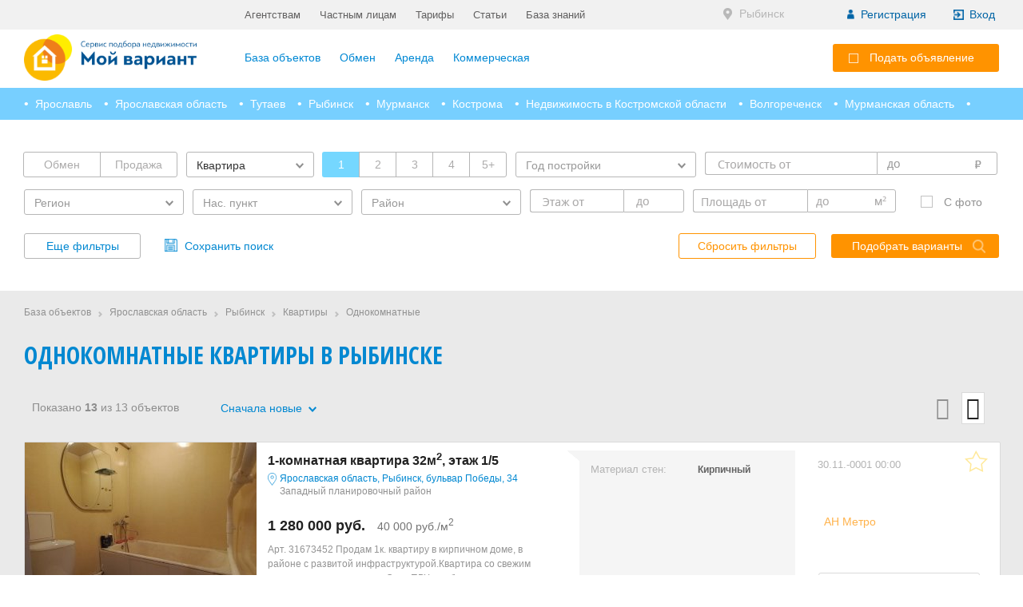

--- FILE ---
content_type: text/html; charset=cp1251
request_url: https://mvariant.ru/nedvigimost/1-k-kvartiryi-v-ryibinske/
body_size: 52307
content:
<!DOCTYPE html>
    <head>
		<meta http-equiv="Content-Type" content="text/html; charset=windows-1251">
		<!-- Начало шаблона метаданных -->
<title>Купить однокомнатную квартиру в Рыбинске | Мой вариант</title>
<meta name="KeyWords" content="однокомнатные квартиры, рыбинск, купить">
<meta name="Description" content="Актуальные объявления о продаже однокомнатных квартир в Рыбинске">

<link rel="shortcut icon" type="image/x-icon" href="">
<meta name="viewport" content="width=device-width,initial-scale=1">
<script type="text/javascript" src="/js/jquery_1.11.3_jquery.min.js"></script>
<script src="/js/vendor/require.js"></script>
<script type="text/javascript">
requirejs.config({
    baseUrl: 'js',
    paths: {
        doc_tpl: '/js/modules/doc_tpl/',
        preact: '/js/vendor/preact.umd',
        form_up: '/js/obmen/form_up_fix',
        ckeditor: '/js/vendor/ckeditor/ckeditor',
        ajex: '/AjexFileManager/ajex',
        toastify: '/js/vendor/toastify',
        'jquery-ui': '/js/jquery-ui-1.12.1.custom/jquery-ui.min',
        'bootstrap-select': '/js/bootstrap-select/js/bootstrap-select.min'
    },
    shim: {
        'bootstrap': {
            deps: ['jquery'],
        },
        'toastify': {
            exports: 'Toastify'
        },
        'bootstrap-select': {
            deps: ['jquery'],
        },
        'jquery-ui': {
            deps: ['jquery'],
        },
        'ckeditor': {
            exports: 'CKEDITOR'
        },
        'ajex': {
            exports: 'AjexFileManager'
        },
        'form_up': {
            deps: ['jquery'],
            exports: 'formUpFix'
        }
    }
});

define("jquery", function($) {
    return window.$
});
</script>


<script>
 //alert(screen.width);

	if(screen.width > 800 )
		$("head").append('<meta name="viewport" content="width=1024">');
	if(screen.width > 620 && screen.width <= 800)
		$("head").append('<meta name="viewport" content="width=800">');
		
	/* */
	
	/* */
		if($(window).width() > 480 && $(window).width() <= 620)
			$("head").append('<meta name="viewport" content="width=620">');
	
		if($(window).width() <= 480 )
	 		$("head").append('<meta name="viewport" content="width=390">');
	/*  */
	
	/* */
</script>

<link href="/css/common.css?v=73" rel="stylesheet" type="text/css"> 
<link href="/css/fix.css?v=69" rel="stylesheet" type="text/css">
<link href="/css/catalog.css?v=69" rel="stylesheet" type="text/css">

<!--link href="//fonts.googleapis.com/css?family=Open+Sans+Condensed:400,700|Open+Sans:300,400,400i,600,700,800&amp;subset=cyrillic-ext" rel="stylesheet"-->

<!--link href="//fonts.googleapis.com/css?family=Open+Sans+Condensed:300,700|Open+Sans:300,400,400i,600,700,800&amp;subset=cyrillic-ext" rel="stylesheet"-->
<link href="//fonts.googleapis.com/css?family=Open+Sans+Condensed:300,700&amp;subset=cyrillic-ext" rel="stylesheet">

<link href="/favicon.ico" rel="shortcut icon" type="image/x-icon" />

<!--script type="text/javascript" src="/js/jquery-3.2.1.min.js"></script-->
<!--script type="text/javascript" src="/scripts/jquery-1.9.0.js"></script-->
<!--script type="text/javascript" src="//vk.com/js/api/openapi.js?116"></script--> 

<script>
$(document).ready(function(){
    $('.selectpicker').selectpicker({});
});
</script>

<link rel="stylesheet" href="/js/bootstrap-select/bootstrap1.css">
<link rel="stylesheet" href="/js/bootstrap-select/css/bootstrap-select.css">
<script src="//api-maps.yandex.ru/2.1/?lang=ru_RU" type="text/javascript"></script>

<!-- Конец шаблона метаданных -->

    </head>
    <body>
		<div id="container">
			
<section class="header">	
		<div class="container">		
		
		<div class="logo">
		  <a class="desctop" href="//mvariant.ru/"><img src="/images/logo.png" /></a>	
		  <a class="mobile" href="//mvariant.ru/"><img src="/images/logo_crm_1.png" /></a>
		</div>
				
		<div id="mobileMenu">
		
			<div class="menu_line">	
				<div class="left">
					<a href="/agentstvam/">Агентствам</a>
					<a href="/obmen-kvartir-bez-posrednikov/">Частным лицам</a>
					<a href="/tarifs/">Тарифы</a>
					<a href="/info/">Статьи</a>
					<a href="/wiki/">База знаний</a>
					<!--a href="/news/">Новости</a-->
				</div>
				<div class="right">			
					<div class="region">
						<div id="region_setted" class="setted"> <span id="header_region_name">Рыбинск</span> </div>	
					</div>
				
		<div id="logon">
			<span class="reg_btn" onclick="register_form();">Регистрация</span>
			<span class="log_btn" onclick="login_form();">Вход</span>
		</div>
		
	
		<script>
			$("#exitButton").click(function(){
				//alert("click");
				$.ajax({
					url: "/index.php?exit_=1",
					beforeSend: function( xhr ) { $("#preloader").show(); },
					success: function(data){
					//alert(data);
						window.location = "/";
					},
					complete: function(){ }
				}); 
			});
		</script>
	

				</div>		
			</div>
			
		
<!-- Начало шаблона верхнего меню -->
<div class="menu">           
	<ul>	
		<li class="sub" id="catalogMenu">
			<a href="/nedvigimost/">База объектов</a>
			<div class="submenu">
				<div><a href="/nedvigimost/v-yaroslavle/">Ярославль</a><a href="/nedvigimost/v-primorskom-krae/">Приморский край</a><a href="/nedvigimost/v-yaroslavskoy-oblasti/">Ярославская область</a><a href="/nedvigimost/vo-vladivostoke/">Владивосток</a><a href="/nedvigimost/v-tutaeve/">Тутаев</a><a href="/nedvigimost/v-ryibinske/">Рыбинск</a><a href="/nedvigimost/v-rostove-velikom/">Ростов</a><a href="/nedvigimost/v-gorode-buy/">Буй</a><a href="/nedvigimost/v-galiche/">Галич</a><a href="/nedvigimost/v-volgorechenske/">Волгореченск</a>
				</div>
			</div>
			
		</li>
		<li><a href="/nedvigimost/obmen/">Обмен</a></li>		
		<li><a href="/nedvigimost/arenda/">Аренда</a></li>		
		<li><a href="/nedvigimost/commerce/">Коммерческая</a></li>		
    </ul>
</div>
<!-- Конец шаблона верхнего меню -->


		<div class="nav_close"><span></span><span></span></div>			
	</div>
	
	<div class="mob_open">
		<span></span>
		<span></span>
		<span></span>
	</div>
	
    <div class="auth_info">
		<div class="alerts">
			<!--a href="/nedvigimost/?filter=1&star_objects=1" class="stars">0</a-->
		</div><a href="/registration/?type=new" class="button reg red"><span></span>Подать объявление</a>
    </div>
	
	<!--script>
		alert("header");
		//alert($.cookie('home_region'));
		if($.cookie('home_region') == undefined) alert($.cookie('home_region'));
	</script-->		
	
<script>
// другой регион
		$("#region_setted").click(function(){
			
			// вывести форму выбора региона
			$.ajax({
				type: "POST",
				url: "/index.php?mod=regions&act=set_region_form&set=1",
				beforeSend: function( xhr ) { $("#preloader").show(); },
				success: function(data){
				//	alert(data);
					
					$("body").append(data);
					$("#preloader").hide();
				},
				error: function(jqXHR, textStatus){
					
				}
			});
			
		});
</script>
</div></section>	
	
					
			<div class="module_mobile">	
				
				<link rel="stylesheet" href="//code.jquery.com/ui/1.12.1/themes/base/jquery-ui.css">
<script>__od=typeof define!=='undefined'?define:null;define=null;</script><script src="//code.jquery.com/ui/1.12.1/jquery-ui.js"></script><script>define=__od;</script>
<link href="/css/jquery.slider.css" rel="stylesheet" type="text/css">
<script>

  $( function() {
    var dateFormat = "mm/dd/yy",
      from = $( "#from" )
        .datepicker({
          defaultDate: "+1w",
          changeMonth: true,
          numberOfMonths: 2
        })
        .on( "change", function() {
          to.datepicker( "option", "minDate", getDate( this ) );
        }),
      to = $( "#to" ).datepicker({
        defaultDate: "+1w",
        changeMonth: true,
        numberOfMonths: 2
      })
      .on( "change", function() {
        from.datepicker( "option", "maxDate", getDate( this ) );
      });
 
    function getDate( element ) {
      var date;
      try {
        date = $.datepicker.parseDate( dateFormat, element.value );
      } catch( error ) {
        date = null;
      }
 
      return date;
    }
  } );
</script>

<section class="regions_path"><div class="container">&bull;&nbsp;&nbsp;<a href="/nedvigimost/v-yaroslavle/" class="">Ярославль</a>&bull;&nbsp;&nbsp;<a href="/nedvigimost/v-yaroslavskoy-oblasti/" class="">Ярославская область</a>&bull;&nbsp;&nbsp;<a href="/nedvigimost/v-tutaeve/" class="">Тутаев</a>&bull;&nbsp;&nbsp;<a href="/nedvigimost/v-ryibinske/" class="">Рыбинск</a>&bull;&nbsp;&nbsp;<a href="/nedvigimost/v-murmanske/" class="">Мурманск</a>&bull;&nbsp;&nbsp;<a href="/nedvigimost/nedvigimost_v_kostrome/" class="">Кострома</a>&bull;&nbsp;&nbsp;<a href="/nedvigimost/nedvigimost_v_kostromskoy_oblasti/" class="">Недвижимость в Костромской области</a>&bull;&nbsp;&nbsp;<a href="/nedvigimost/v-volgorechenske/" class="">Волгореченск</a>&bull;&nbsp;&nbsp;<a href="/nedvigimost/v-murmanskoy-oblasti/" class="">Мурманская область</a>&bull;&nbsp;&nbsp;<a href="/nedvigimost/v-tverskoy-oblasti/" class="">Тверская область</a>&bull;&nbsp;&nbsp;<a href="/nedvigimost/v-tveri/" class="">Тверь</a>
</div></section>

<section id="baza_page"><div class="container">

	<div class="filter_block">			
			
		<div class="filter_group" style="">		
			<form name="filter" id="filterForm"> 
				<div class="filter_element picker request_type">
					<!--div class="f_name">Тип запроса:</div-->
					<div class="filter__checkbox">
						<label><input type="checkbox" name="request_type[]" id="request_type_1" value="1" >
						<label class="first_e" for="request_type_1">Обмен<span></span></label>
					</div>	
					
					<div class="filter__checkbox">
						<label><input type="checkbox" name="request_type[]" id="request_type_2" value="2" >
						<label class="last_e" for="request_type_2">Продажа<span></span></label>
					</div>	
									
				</div>
				
				<div class="filter_element select object_type ">
					<!--div class="f_name">Тип объекта:</div-->
					<select name="object_type[]" multiple  class="selectpicker" title="Тип объекта"><option value="1" selected>Квартира</option><option value="10" >Комната</option><option value="11" >Доля</option><option value="20" >Дом</option><option value="21" >Часть дома</option><option value="30" >Участок</option>
					</select>					
				</div>
				
				<div class="filter_element picker rooms">
					<!--div class="f_name">Колличество комнат:</div-->
					<div class="filter__checkbox">
						<label><input type="checkbox" name="rooms[]" id="rooms_1" value="1" checked>
						<label class="first_e" for="rooms_1">1<span></span></label>
					</div>	
					
					<div class="filter__checkbox">
						<label><input type="checkbox" name="rooms[]" id="rooms_2" value="2" >
						<label class="" for="rooms_2">2<span></span></label>
					</div>	
					
					<div class="filter__checkbox">
						<label><input type="checkbox" name="rooms[]" id="rooms_3" value="3" >
						<label class="" for="rooms_3">3<span></span></label>
					</div>	
					
					<div class="filter__checkbox">
						<label><input type="checkbox" name="rooms[]" id="rooms_4" value="4" >
						<label class="" for="rooms_4">4<span></span></label>
					</div>	
					
					<div class="filter__checkbox">
						<label><input type="checkbox" name="rooms[]" id="rooms_5" value="5" >
						<label class="last_e" for="rooms_5">5+<span></span></label>
					</div>	
									
				</div>
				
				<div class="filter_element select construct_year ">
					<!--div class="f_name">Год постройки:</div-->
					<select name="construct_year"   class="selectpicker" title="Год постройки"><option value="0" >Любой год постройки</option><option value="2000" >Современный дом c 2000 года</option><option value="2012" >Новый дом c 2012 года</option><option value="2017" >Новостройка c 2017 года</option>
					</select>					
				</div>
				
				<div class="filter_element range price">
					<!--div class="f_name">Стоимость:</div-->					
					<input class="left" type="text" id="minprice" name="price[]" value="" onkeyup="format_price(event)" maxlength="11"/>
					<input class="right" type="text" id="maxprice" name="price[]" value=""onkeyup="format_price(event)" maxlength="11"/>
				</div>
				

				<div class="filter_element region">
					<!--div class="f_name">Регион:</div-->
					
					<select name="region" id="fArea" class="selectpicker" title="Регион" data-live-search="true"><option value="11625" >Алтайский край</option><option value="8777" >Архангельская область</option><option value="10797" >Астраханская область</option><option value="10806" >Белгородская область</option><option value="8726" >Брянская область</option><option value="17" >Владимирская область</option><option value="8711" >Волгоградская область</option><option value="8477" >Вологодская область</option><option value="10815" >Воронежская область</option><option value="13" >Ивановская область</option><option value="11634" >Иркутская область</option><option value="12906" >Калининградская область</option><option value="127" >Калужская область</option><option value="13382" >Карачаево-Черкесская Республика</option><option value="8393" >Кемеровская область</option><option value="148" >Кировская область</option><option value="103" >Костромская область</option><option value="169" >Краснодарский край</option><option value="157" >Красноярский край</option><option value="9116" >Курская область</option><option value="11331" >Ленинградская область</option><option value="13030" >Липецкая область</option><option value="8336" >Магаданская область</option><option value="271" >Московская область</option><option value="8486" >Мурманская область</option><option value="8540" >Нижегородская область</option><option value="11562" >Новгородская область</option><option value="136" >Новосибирская область</option><option value="11610" >Омская область</option><option value="301" >Оренбургская область</option><option value="11571" >Орловская область</option><option value="11292" >Пензенская область</option><option value="322" >Пермский край</option><option value="244" >Приморский край</option><option value="11553" >Псковская область</option><option value="9774" >Республика Адыгея</option><option value="8837" >Республика Башкортостан</option><option value="11862" >Республика Карелия</option><option value="12795" >Республика Коми</option><option value="205" >Республика Крым</option><option value="12853" >Республика Марий Эл</option><option value="16775" >Республика Мордовия</option><option value="13065" >Республика Саха (Якутия)</option><option value="17186" >Республика Северная Осетия — Алания</option><option value="488" >Республика Татарстан</option><option value="10857" >Республика Хакасия</option><option value="9050" >Ростовская область</option><option value="8549" >Рязанская область</option><option value="8690" >Самарская область</option><option value="11592" >Саратовская область</option><option value="13513" >Сахалинская область</option><option value="94" >Свердловская область</option><option value="118" >Севастополь</option><option value="8741" >Смоленская область</option><option value="12712" >Ставропольский край</option><option value="11580" >Тамбовская область</option><option value="193" >Тверская область</option><option value="8813" >Томская область</option><option value="8564" >Тульская область</option><option value="8828" >Тюменская область</option><option value="12477" >Удмуртская Республика</option><option value="214" >Ульяновская область</option><option value="11643" >Хабаровский край</option><option value="8852" >Челябинская область</option><option value="12526" >Чувашская Республика</option><option value="2" >Ярославская область</option>
					</select>
									
				</div>
				
				<div class="filter_element region">
					<!--div class="f_name">Регион:</div-->					
					<select name="locality" id="fLocality" class="selectpicker" title="Нас. пункт" data-live-search="true"><option value="121" rel="118" data-subtext="" ></option><option value="16416" rel="9050" data-subtext="" >Азовский район</option><option value="13426" rel="9050" data-subtext="" >Аксайский район</option><option value="530" rel="17" data-subtext="" >Александровский район</option><option value="15995" rel="488" data-subtext="" >Алексеевский район</option><option value="16187" rel="103" data-subtext="" >Антроповский район</option><option value="15737" rel="94" data-subtext="" >Арамильский городской округ</option><option value="14043" rel="8540" data-subtext="" >Арзамасский район</option><option value="16900" rel="244" data-subtext="" >Арсеньевский городской округ</option><option value="16330" rel="244" data-subtext="" >Артёмовский городской округ</option><option value="17470" rel="8477" data-subtext="" >Бабаевский муниципальный округ</option><option value="16922" rel="8477" data-subtext="" >Бабушкинский район</option><option value="16606" rel="118" data-subtext="" >Балаклавский район</option><option value="13966" rel="8540" data-subtext="" >Балахнинский муниципальный округ</option><option value="13086" rel="8540" data-subtext="" >Балахнинский район</option><option value="16079" rel="205" data-subtext="" >Бахчисарайский район</option><option value="11058" rel="10806" data-subtext="" >Белгородский район</option><option value="16613" rel="205" data-subtext="" >Белогорский район</option><option value="17648" rel="8477" data-subtext="" >Белозерский муниципальный округ</option><option value="13822" rel="8477" data-subtext="" >Белозерский район</option><option value="15378" rel="169" data-subtext="" >Белореченский район</option><option value="15723" rel="94" data-subtext="" >Белоярский городской округ</option><option value="15767" rel="94" data-subtext="" >Берёзовский городской округ</option><option value="10470" rel="157" data-subtext="" >Берёзовский район</option><option value="13371" rel="271" data-subtext="" >Богородский городской округ</option><option value="14011" rel="8540" data-subtext="" >Богородский муниципальный округ</option><option value="9171" rel="8540" data-subtext="" >Богородский район</option><option value="11691" rel="11331" data-subtext="" >Бокситогорский район</option><option value="479" rel="2" data-subtext="" >Большесельский район</option><option value="9119" rel="9116" data-subtext="" >Большесолдатский район</option><option value="11" rel="2" data-subtext="" >Борисоглебский район</option><option value="1298" rel="127" data-subtext="" >Боровский район</option><option value="13399" rel="11634" data-subtext="" >Братский район</option><option value="12914" rel="8852" data-subtext="" >Брединский район</option><option value="674" rel="2" data-subtext="" >Брейтовский район</option><option value="16493" rel="8726" data-subtext="" >Брянский район</option><option value="13284" rel="103" data-subtext="" >Буйский район</option><option value="16587" rel="8477" data-subtext="" >Вашкинский район</option><option value="17271" rel="8477" data-subtext="" >Великоустюгский муниципальный округ</option><option value="13851" rel="8477" data-subtext="" >Великоустюгский район</option><option value="17591" rel="8777" data-subtext="" >Вельский район</option><option value="16467" rel="8813" data-subtext="" >Верхнекетский район</option><option value="17218" rel="8477" data-subtext="" >Верховажский муниципальный округ</option><option value="16572" rel="8477" data-subtext="" >Верховажский район</option><option value="17519" rel="13" data-subtext="" >Вичугский район</option><option value="15902" rel="244" data-subtext="" >Владивостокский городской округ</option><option value="17646" rel="8477" data-subtext="" >Вожегодский муниципальный округ</option><option value="17022" rel="8477" data-subtext="" >Вологодский муниципальный округ</option><option value="9456" rel="8477" data-subtext="" >Вологодский район</option><option value="12959" rel="271" data-subtext="" >Волоколамский городской округ</option><option value="11655" rel="11331" data-subtext="" >Волосовский район</option><option value="11739" rel="11331" data-subtext="" >Волховский район</option><option value="2498" rel="271" data-subtext="" >Воскресенский район</option><option value="16140" rel="103" data-subtext="" >Вохомский район</option><option value="11763" rel="11331" data-subtext="" >Всеволожский район</option><option value="11808" rel="11331" data-subtext="" >Выборгский район</option><option value="13803" rel="8477" data-subtext="" >Вытегорский район</option><option value="602" rel="2" data-subtext="" >Гаврилов-Ямский район</option><option value="539" rel="13" data-subtext="" >Гаврилово-Посадский район</option><option value="17174" rel="8741" data-subtext="" >Гагаринский район</option><option value="13366" rel="8540" data-subtext="" >Гагинский район</option><option value="13407" rel="103" data-subtext="" >Галичский район</option><option value="11664" rel="11331" data-subtext="" >Гатчинский район</option><option value="16461" rel="9116" data-subtext="" >Глушковский район</option><option value="12854" rel="12853" data-subtext="" >Горномарийский район</option><option value="17460" rel="8540" data-subtext="" >Городецкий муниципальный округ</option><option value="14106" rel="8540" data-subtext="" >Городецкий район</option><option value="10860" rel="10857" data-subtext="" >городской округ Абаза</option><option value="12693" rel="8486" data-subtext="" >городской округ Александровск</option><option value="16634" rel="205" data-subtext="" >городской округ Алушта</option><option value="12934" rel="8486" data-subtext="" >городской округ Апатиты</option><option value="13941" rel="8540" data-subtext="" >городской округ Арзамас</option><option value="15595" rel="169" data-subtext="" >городской округ Армавир</option><option value="8780" rel="8777" data-subtext="" >городской округ Архангельск</option><option value="10800" rel="10797" data-subtext="" >городской округ Астрахань</option><option value="6917" rel="271" data-subtext="" >городской округ Балашиха</option><option value="11628" rel="11625" data-subtext="" >городской округ Барнаул</option><option value="10809" rel="10806" data-subtext="" >городской округ Белгород</option><option value="17839" rel="94" data-subtext="" >городской округ Богданович</option><option value="16334" rel="244" data-subtext="" >городской округ Большой Камень</option><option value="9381" rel="8540" data-subtext="" >городской округ Бор</option><option value="4196" rel="271" data-subtext="" >городской округ Бронницы</option><option value="8729" rel="8726" data-subtext="" >городской округ Брянск</option><option value="12761" rel="103" data-subtext="" >городской округ Буй</option><option value="11565" rel="11562" data-subtext="" >городской округ Великий Новгород</option><option value="15740" rel="94" data-subtext="" >городской округ Верхняя Пышма</option><option value="17101" rel="13" data-subtext="" >городской округ Вичуга</option><option value="13644" rel="17" data-subtext="" >городской округ Владимир</option><option value="6857" rel="271" data-subtext="" >городской округ Власиха</option><option value="8714" rel="8711" data-subtext="" >городской округ Волгоград</option><option value="12718" rel="9050" data-subtext="" >городской округ Волгодонск</option><option value="13444" rel="103" data-subtext="" >городской округ Волгореченск</option><option value="8480" rel="8477" data-subtext="" >городской округ Вологда</option><option value="10818" rel="10815" data-subtext="" >городской округ Воронеж</option><option value="17919" rel="271" data-subtext="" >городской округ Воскресенск</option><option value="7535" rel="271" data-subtext="" >городской округ Восход</option><option value="13038" rel="12795" data-subtext="" >городской округ Вуктыл</option><option value="14131" rel="8540" data-subtext="" >городской округ Выкса</option><option value="13081" rel="103" data-subtext="" >городской округ Галич</option><option value="18" rel="17" data-subtext="" >городской округ Город Владимир</option><option value="13660" rel="17" data-subtext="" >городской округ город Ковров</option><option value="172" rel="169" data-subtext="" >городской округ Город Краснодар</option><option value="15193" rel="169" data-subtext="" >городской округ Горячий Ключ</option><option value="10950" rel="10806" data-subtext="" >городской округ Губкинский</option><option value="15774" rel="94" data-subtext="" >городской округ Дегтярск</option><option value="13947" rel="8540" data-subtext="" >городской округ Дзержинск</option><option value="6458" rel="271" data-subtext="" >городской округ Дзержинский</option><option value="7394" rel="271" data-subtext="" >городской округ Долгопрудный</option><option value="1814" rel="271" data-subtext="" >городской округ Домодедово</option><option value="15068" rel="271" data-subtext="" >городской округ Дубна</option><option value="2354" rel="271" data-subtext="" >городской округ Егорьевск</option><option value="5600" rel="271" data-subtext="" >городской округ Жуковский</option><option value="15757" rel="94" data-subtext="" >городской округ Заречный</option><option value="6872" rel="271" data-subtext="" >городской округ Звенигород</option><option value="14" rel="13" data-subtext="" >городской округ Иваново</option><option value="7580" rel="271" data-subtext="" >городской округ Ивантеевка</option><option value="12480" rel="12477" data-subtext="" >городской округ Ижевск</option><option value="11637" rel="11634" data-subtext="" >городской округ Иркутск</option><option value="7082" rel="271" data-subtext="" >городской округ Истра</option><option value="8681" rel="488" data-subtext="" >городской округ Казань</option><option value="12907" rel="12906" data-subtext="" >городской округ Калининград</option><option value="8585" rel="127" data-subtext="" >городской округ Калуга</option><option value="13278" rel="8549" data-subtext="" >городской округ Касимов</option><option value="8396" rel="8393" data-subtext="" >городской округ Кемерово</option><option value="13891" rel="193" data-subtext="" >городской округ Кимры</option><option value="16102" rel="13" data-subtext="" >городской округ Кинешма</option><option value="151" rel="148" data-subtext="" >городской округ Киров</option><option value="13047" rel="148" data-subtext="" >городской округ Кирово-Чепецк</option><option value="12705" rel="8486" data-subtext="" >городской округ Кировск</option><option value="12807" rel="271" data-subtext="" >городской округ Клин</option><option value="14956" rel="271" data-subtext="" >городской округ Коломна</option><option value="7289" rel="271" data-subtext="" >городской округ Королёв</option><option value="106" rel="103" data-subtext="" >городской округ Кострома</option><option value="6827" rel="271" data-subtext="" >городской округ Котельники</option><option value="8669" rel="13" data-subtext="" >городской округ Кохма</option><option value="7841" rel="271" data-subtext="" >городской округ Красноармейск</option><option value="6983" rel="271" data-subtext="" >городской округ Красногорск</option><option value="12562" rel="169" data-subtext="" >городской округ Краснодар</option><option value="6143" rel="271" data-subtext="" >городской округ Краснознаменск</option><option value="160" rel="157" data-subtext="" >городской округ Красноярск</option><option value="13017" rel="11292" data-subtext="" >городской округ Кузнецк</option><option value="13130" rel="322" data-subtext="" >городской округ Кунгур</option><option value="16956" rel="12712" data-subtext="" >городской округ Лермонтов</option><option value="15731" rel="94" data-subtext="" >городской округ Лесной</option><option value="17328" rel="13030" data-subtext="" >городской округ Липецк</option><option value="7682" rel="271" data-subtext="" >городской округ Лобня</option><option value="7262" rel="271" data-subtext="" >городской округ Лосино-Петровский</option><option value="1130" rel="271" data-subtext="" >городской округ Луховицы</option><option value="5921" rel="271" data-subtext="" >городской округ Лыткарино</option><option value="6347" rel="271" data-subtext="" >городской округ Люберцы</option><option value="13431" rel="9774" data-subtext="" >городской округ Майкоп</option><option value="16070" rel="103" data-subtext="" >городской округ Мантурово</option><option value="10893" rel="8777" data-subtext="" >городской округ Мирный</option><option value="3338" rel="271" data-subtext="" >городской округ Молодёжный</option><option value="11874" rel="271" data-subtext="" >городской округ Москва</option><option value="9150" rel="8486" data-subtext="" >городской округ Мурманск</option><option value="15444" rel="8486" data-subtext="" >городской округ Мурманск_дубль</option><option value="7367" rel="271" data-subtext="" >городской округ Мытищи</option><option value="8543" rel="8540" data-subtext="" >городской округ Нижний Новгород</option><option value="12900" rel="94" data-subtext="" >городской округ Нижний Тагил</option><option value="12723" rel="11625" data-subtext="" >городской округ Новоалтайск</option><option value="15210" rel="169" data-subtext="" >городской округ Новороссийск</option><option value="139" rel="136" data-subtext="" >городской округ Новосибирск</option><option value="13269" rel="157" data-subtext="" >городской округ Норильск</option><option value="1145" rel="127" data-subtext="" >городской округ Обнинск</option><option value="12879" rel="8486" data-subtext="" >городской округ Оленегорск</option><option value="11613" rel="11610" data-subtext="" >городской округ Омск</option><option value="304" rel="301" data-subtext="" >городской округ Оренбург</option><option value="7133" rel="271" data-subtext="" >городской округ Орехово-Зуево</option><option value="11574" rel="11571" data-subtext="" >городской округ Орёл</option><option value="13429" rel="301" data-subtext="" >городской округ Орск</option><option value="15695" rel="8486" data-subtext="" >городской округ Островной</option><option value="6671" rel="271" data-subtext="" >городской округ Павловский Посад</option><option value="11295" rel="11292" data-subtext="" >городской округ Пенза</option><option value="15713" rel="94" data-subtext="" >городской округ Первоуральск</option><option value="10911" rel="2" data-subtext="" >городской округ Переславль-Залесский</option><option value="8870" rel="322" data-subtext="" >городской округ Пермь</option><option value="2882" rel="271" data-subtext="" >городской округ Подольск</option><option value="12881" rel="8486" data-subtext="" >городской округ Полярные Зори</option><option value="11556" rel="11553" data-subtext="" >городской округ Псков</option><option value="15947" rel="271" data-subtext="" >городской округ Пушкинский</option><option value="12708" rel="271" data-subtext="" >городской округ Пущино</option><option value="12997" rel="12712" data-subtext="" >городской округ Пятигорск</option><option value="13868" rel="11580" data-subtext="" >городской округ Рассказово</option><option value="274" rel="271" data-subtext="" >городской округ Реутов</option><option value="13888" rel="193" data-subtext="" >городской округ Ржев</option><option value="9053" rel="9050" data-subtext="" >городской округ Ростов-на-Дону</option><option value="21" rel="2" data-subtext="" >городской округ Рыбинск</option><option value="8552" rel="8549" data-subtext="" >городской округ Рязань</option><option value="8696" rel="8690" data-subtext="" >городской округ Самара</option><option value="11334" rel="11331" data-subtext="" >городской округ Санкт-Петербург</option><option value="11595" rel="11592" data-subtext="" >городской округ Саратов</option><option value="14116" rel="8540" data-subtext="" >городской округ Саров</option><option value="8639" rel="8486" data-subtext="" >городской округ Североморск</option><option value="13998" rel="8540" data-subtext="" >городской округ Семёновский</option><option value="17422" rel="271" data-subtext="" >городской округ Серебряные Пруды</option><option value="14913" rel="271" data-subtext="" >городской округ Серпухов</option><option value="16608" rel="205" data-subtext="" >городской округ Симферополь</option><option value="15308" rel="169" data-subtext="" >городской округ Сириус</option><option value="8744" rel="8741" data-subtext="" >городской округ Смоленск</option><option value="12680" rel="271" data-subtext="" >городской округ Солнечногорск</option><option value="12732" rel="169" data-subtext="" >городской округ Сочи</option><option value="16749" rel="244" data-subtext="" >городской округ Спасск-Дальний</option><option value="15743" rel="94" data-subtext="" >городской округ Среднеуральск</option><option value="12713" rel="12712" data-subtext="" >городской округ Ставрополь</option><option value="10968" rel="10806" data-subtext="" >городской округ Старооскольский</option><option value="13001" rel="8837" data-subtext="" >городской округ Стерлитамак</option><option value="1082" rel="271" data-subtext="" >городской округ Ступино</option><option value="16642" rel="205" data-subtext="" >городской округ Судак</option><option value="13190" rel="8690" data-subtext="" >городской округ Сызрань</option><option value="12796" rel="12795" data-subtext="" >городской округ Сыктывкар</option><option value="13062" rel="9050" data-subtext="" >городской округ Таганрог</option><option value="11583" rel="11580" data-subtext="" >городской округ Тамбов</option><option value="196" rel="193" data-subtext="" >городской округ Тверь</option><option value="13780" rel="13" data-subtext="" >городской округ Тейково</option><option value="8816" rel="8813" data-subtext="" >городской округ Томск</option><option value="13923" rel="193" data-subtext="" >городской округ Торжок</option><option value="8570" rel="8564" data-subtext="" >городской округ Тула</option><option value="8831" rel="8828" data-subtext="" >городской округ Тюмень</option><option value="217" rel="214" data-subtext="" >городской округ Ульяновск</option><option value="13331" rel="11634" data-subtext="" >городской округ Усолье-Сибирское</option><option value="8840" rel="8837" data-subtext="" >городской округ Уфа</option><option value="7589" rel="271" data-subtext="" >городской округ Фрязино</option><option value="11646" rel="11643" data-subtext="" >городской округ Хабаровск</option><option value="7322" rel="271" data-subtext="" >городской округ Химки</option><option value="12529" rel="12526" data-subtext="" >городской округ Чебоксары</option><option value="8855" rel="8852" data-subtext="" >городской округ Челябинск</option><option value="13797" rel="8477" data-subtext="" >городской округ Череповец</option><option value="7664" rel="271" data-subtext="" >городской округ Черноголовка</option><option value="1058" rel="271" data-subtext="" >городской округ Чехов</option><option value="13456" rel="103" data-subtext="" >городской округ Шарья</option><option value="17571" rel="13" data-subtext="" >городской округ Шуя</option><option value="12577" rel="271" data-subtext="" >городской округ Щёлково</option><option value="7274" rel="271" data-subtext="" >городской округ Электрогорск</option><option value="6893" rel="271" data-subtext="" >городской округ Электросталь</option><option value="13514" rel="13513" data-subtext="" >городской округ Южно-Сахалинск</option><option value="13066" rel="13065" data-subtext="" >городской округ Якутск</option><option value="16604" rel="205" data-subtext="" >городской округ Ялта</option><option value="13006" rel="8828" data-subtext="" >городской округ Ялуторовск</option><option value="3" rel="2" data-subtext="" >городской округ Ярославль</option><option value="11055" rel="9116" data-subtext="" >Горшеченский район</option><option value="15612" rel="10806" data-subtext="" >Грайворонский городской округ</option><option value="17161" rel="8477" data-subtext="" >Грязовецкий муниципальный округ</option><option value="13830" rel="8477" data-subtext="" >Грязовецкий район</option><option value="13012" rel="12906" data-subtext="" >Гурьевский городской округ</option><option value="13090" rel="244" data-subtext="" >Дальнереченский район</option><option value="662" rel="2" data-subtext="" >Даниловский район</option><option value="14751" rel="12477" data-subtext="" >Дебёсский район</option><option value="130" rel="127" data-subtext="" >Дзержинский район</option><option value="15392" rel="169" data-subtext="" >Динской район</option><option value="12721" rel="271" data-subtext="" >Дмитровский городской округ</option><option value="518" rel="271" data-subtext="" >Дмитровский район</option><option value="16279" rel="13030" data-subtext="" >Долгоруковский район</option><option value="13060" rel="8564" data-subtext="" >Дубенский район</option><option value="15410" rel="169" data-subtext="" >Ейский район</option><option value="10554" rel="157" data-subtext="" >Емельяновский район</option><option value="16160" rel="9116" data-subtext="" >Железногорский район</option><option value="1046" rel="127" data-subtext="" >Жуковский район</option><option value="334" rel="13" data-subtext="" >Заволжский район</option><option value="17068" rel="8564" data-subtext="" >Заокский район</option><option value="13463" rel="488" data-subtext="" >Зеленодольский район</option><option value="572" rel="13" data-subtext="" >Ивановский район</option><option value="563" rel="13" data-subtext="" >Ильинский район</option><option value="17277" rel="94" data-subtext="" >Ирбитское муниципальное образование</option><option value="13359" rel="11610" data-subtext="" >Исилькульский район</option><option value="15603" rel="169" data-subtext="" >Кавказский район</option><option value="16086" rel="103" data-subtext="" >Кадыйский район</option><option value="17747" rel="11610" data-subtext="" >Калачинский район</option><option value="17921" rel="193" data-subtext="" >Калининский муниципальный округ</option><option value="10611" rel="193" data-subtext="" >Калининский район</option><option value="557" rel="193" data-subtext="" >Калязинский район</option><option value="12928" rel="8486" data-subtext="" >Кандалакшский район</option><option value="13024" rel="8837" data-subtext="" >Караидельский район</option><option value="13383" rel="13382" data-subtext="" >Карачаевский район</option><option value="15749" rel="94" data-subtext="" >Качканарский городской округ</option><option value="12982" rel="193" data-subtext="" >Кашинский городской округ</option><option value="596" rel="193" data-subtext="" >Кашинский район</option><option value="17799" rel="8393" data-subtext="" >Кемеровский городской округ</option><option value="614" rel="193" data-subtext="" >Кесовогорский район</option><option value="13083" rel="12853" data-subtext="" >Килемарский район</option><option value="554" rel="193" data-subtext="" >Кимрский район</option><option value="11682" rel="11331" data-subtext="" >Кингисеппский район</option><option value="17523" rel="13" data-subtext="" >Кинешемский район</option><option value="7529" rel="17" data-subtext="" >Киржачский район</option><option value="17609" rel="8477" data-subtext="" >Кирилловский муниципальный округ</option><option value="12884" rel="8477" data-subtext="" >Кирилловский район</option><option value="11688" rel="11331" data-subtext="" >Киришский район</option><option value="17500" rel="94" data-subtext="" >Кировградский городской округ</option><option value="11736" rel="11331" data-subtext="" >Кировский район</option><option value="17555" rel="8477" data-subtext="" >Кичменгско-Городецкий муниципальный округ</option><option value="12860" rel="8477" data-subtext="" >Кичменгско-Городецкий район</option><option value="7817" rel="271" data-subtext="" >Клинский район</option><option value="16777" rel="8486" data-subtext="" >Ковдорский муниципальный округ</option><option value="12641" rel="8486" data-subtext="" >Ковдорский район</option><option value="13651" rel="17" data-subtext="" >Ковровский район</option><option value="16064" rel="103" data-subtext="" >Кологривский муниципальный округ</option><option value="1106" rel="271" data-subtext="" >Коломенский городской округ</option><option value="8495" rel="8486" data-subtext="" >Кольский район</option><option value="575" rel="13" data-subtext="" >Комсомольский район</option><option value="13112" rel="193" data-subtext="" >Конаковский район</option><option value="17250" rel="8777" data-subtext="" >Коношский район</option><option value="629" rel="103" data-subtext="" >Костромской район</option><option value="12897" rel="205" data-subtext="" >Красноперекопский район</option><option value="13256" rel="103" data-subtext="" >Красносельский район</option><option value="665" rel="193" data-subtext="" >Краснохолмский район</option><option value="13338" rel="11610" data-subtext="" >Крутинский район</option><option value="17055" rel="169" data-subtext="" >Крымский район</option><option value="9183" rel="8540" data-subtext="" >Кстовский район</option><option value="13368" rel="148" data-subtext="" >Кумёнский район</option><option value="17659" rel="322" data-subtext="" >Кунгурский муниципальный округ</option><option value="16164" rel="169" data-subtext="" >Курганинский район</option><option value="12752" rel="488" data-subtext="" >Лаишевский район</option><option value="545" rel="13" data-subtext="" >Лежневский район</option><option value="12872" rel="271" data-subtext="" >Ленинский городской округ</option><option value="208" rel="205" data-subtext="" >Ленинский район</option><option value="5165" rel="271" data-subtext="" >Ленинский район</option><option value="12656" rel="8486" data-subtext="" >Ловозерский район</option><option value="11823" rel="11331" data-subtext="" >Лодейнопольский район</option><option value="11742" rel="11331" data-subtext="" >Ломоносовский район</option><option value="11658" rel="11331" data-subtext="" >Лужский район</option><option value="17479" rel="13" data-subtext="" >Лухский район</option><option value="14139" rel="8540" data-subtext="" >Лысковский муниципальный округ</option><option value="671" rel="2" data-subtext="" >Любимский район</option><option value="11676" rel="11562" data-subtext="" >Любытинский район</option><option value="16198" rel="103" data-subtext="" >Макарьевский район</option><option value="11673" rel="11562" data-subtext="" >Маловишерский район</option><option value="1028" rel="127" data-subtext="" >Малоярославецкий район</option><option value="17702" rel="103" data-subtext="" >Мантуровский муниципальный округ</option><option value="11052" rel="9116" data-subtext="" >Мантуровский район</option><option value="17504" rel="8477" data-subtext="" >Междуреченский муниципальный округ</option><option value="16547" rel="8477" data-subtext="" >Междуреченский район</option><option value="16127" rel="103" data-subtext="" >Межевской муниципальный округ</option><option value="13378" rel="13065" data-subtext="" >Мирнинский муниципальный район</option><option value="17825" rel="244" data-subtext="" >Михайловский муниципальный округ</option><option value="16347" rel="244" data-subtext="" >Михайловский район</option><option value="12991" rel="11580" data-subtext="" >Мичуринский район</option><option value="13040" rel="271" data-subtext="" >Можайский городской округ</option><option value="17187" rel="17186" data-subtext="" >Моздокский район</option><option value="17003" rel="8564" data-subtext="" >муниципальное образование Алексин</option><option value="15200" rel="169" data-subtext="" >муниципальное образование Анапа</option><option value="16020" rel="11625" data-subtext="" >муниципальное образование Барнаул</option><option value="15204" rel="169" data-subtext="" >муниципальное образование Геленджик</option><option value="13049" rel="11625" data-subtext="" >муниципальное образование Город Барнаул</option><option value="13056" rel="322" data-subtext="" >муниципальное образование Город Березники</option><option value="12882" rel="169" data-subtext="" >муниципальное образование Город Геленджик</option><option value="97" rel="94" data-subtext="" >муниципальное образование Город Екатеринбург</option><option value="17366" rel="94" data-subtext="" >муниципальное образование Екатеринбург</option><option value="13912" rel="193" data-subtext="" >муниципальное образование ЗАТО Солнечный</option><option value="17709" rel="148" data-subtext="" >муниципальное образование Киров</option><option value="15198" rel="169" data-subtext="" >муниципальное образование Краснодар</option><option value="12864" rel="8777" data-subtext="" >муниципальное образование Мирный</option><option value="17245" rel="8564" data-subtext="" >муниципальное образование Тула</option><option value="17832" rel="169" data-subtext="" >муниципальный округ Анапа</option><option value="15827" rel="8486" data-subtext="" >муниципальный округ Мончегорск</option><option value="15703" rel="8486" data-subtext="" >муниципальный округ Оленегорск</option><option value="15889" rel="8486" data-subtext="" >муниципальный округ Полярные Зори</option><option value="17779" rel="12795" data-subtext="" >муниципальный округ Ухта</option><option value="17791" rel="12795" data-subtext="" >муниципальный район Сосногорск</option><option value="635" rel="2" data-subtext="" >Мышкинский район</option><option value="16305" rel="244" data-subtext="" >Надеждинский район</option><option value="16519" rel="11643" data-subtext="" >Нанайский район</option><option value="2363" rel="271" data-subtext="" >Наро-Фоминский городской округ</option><option value="16610" rel="118" data-subtext="" >Нахимовский район</option><option value="16308" rel="244" data-subtext="" >Находкинский городской округ</option><option value="16190" rel="103" data-subtext="" >Нейский муниципальный округ</option><option value="644" rel="2" data-subtext="" >Некоузский район</option><option value="256" rel="2" data-subtext="" >Некрасовский район</option><option value="15880" rel="12906" data-subtext="" >Неманский городской округ</option><option value="15797" rel="12906" data-subtext="" >Неманский муниципальный округ</option><option value="12984" rel="8777" data-subtext="" >Ненецкий автономный округ</option><option value="608" rel="103" data-subtext="" >Нерехтский район</option><option value="491" rel="488" data-subtext="" >Нижнекамский район</option><option value="17803" rel="8711" data-subtext="" >Николаевский район</option><option value="16924" rel="8477" data-subtext="" >Никольский район</option><option value="12550" rel="8393" data-subtext="" >Новокузнецкий городской округ</option><option value="6869" rel="271" data-subtext="" >Ногинский район</option><option value="12960" rel="322" data-subtext="" >Нытвенский городской округ</option><option value="17323" rel="8477" data-subtext="" >Нюксенский муниципальный округ</option><option value="16579" rel="8477" data-subtext="" >Нюксенский район</option><option value="12605" rel="271" data-subtext="" >Одинцовский городской округ</option><option value="5111" rel="271" data-subtext="" >Одинцовский район</option><option value="13654" rel="17" data-subtext="" >округ Муром</option><option value="16338" rel="244" data-subtext="" >Октябрьский муниципальный округ</option><option value="16997" rel="103" data-subtext="" >Октябрьский район</option><option value="325" rel="322" data-subtext="" >Октябрьский район</option><option value="11865" rel="11862" data-subtext="" >Олонецкий район</option><option value="16965" rel="8711" data-subtext="" >Ольховский район</option><option value="15114" rel="271" data-subtext="" >Орехово-Зуевский городской округ</option><option value="4214" rel="271" data-subtext="" >Орехово-Зуевский район</option><option value="13318" rel="148" data-subtext="" >Оричевский район</option><option value="17582" rel="103" data-subtext="" >Островский муниципальный округ</option><option value="13349" rel="103" data-subtext="" >Островский район</option><option value="16529" rel="103" data-subtext="" >Павинский район</option><option value="17197" rel="244" data-subtext="" >Партизанский район</option><option value="16121" rel="103" data-subtext="" >Парфеньевский муниципальный округ</option><option value="509" rel="2" data-subtext="" >Первомайский район</option><option value="9603" rel="127" data-subtext="" >Перемышльский район</option><option value="17888" rel="2" data-subtext="" >Переславль-Залесский муниципальный округ</option><option value="533" rel="2" data-subtext="" >Переславский район</option><option value="17807" rel="322" data-subtext="" >Пермский муниципальный округ</option><option value="17725" rel="11862" data-subtext="" >Петрозаводский городской округ</option><option value="7418" rel="17" data-subtext="" >Петушинский район</option><option value="11832" rel="11331" data-subtext="" >Подпорожский район</option><option value="17714" rel="103" data-subtext="" >Поназыревский муниципальный округ</option><option value="13258" rel="103" data-subtext="" >Поназыревский район</option><option value="12664" rel="2" data-subtext="" >Пошехонский район</option><option value="16253" rel="13" data-subtext="" >Приволжский район</option><option value="10203" rel="8777" data-subtext="" >Приморский район</option><option value="11841" rel="11331" data-subtext="" >Приозерский район</option><option value="17535" rel="13" data-subtext="" >Пучежский район</option><option value="15146" rel="271" data-subtext="" >Пушкинский городской округ</option><option value="7556" rel="271" data-subtext="" >Пушкинский район</option><option value="17206" rel="103" data-subtext="" >Пыщугский муниципальный округ</option><option value="16138" rel="103" data-subtext="" >Пыщугский район</option><option value="12967" rel="271" data-subtext="" >Раменский городской округ</option><option value="2834" rel="271" data-subtext="" >Раменский район</option><option value="17929" rel="193" data-subtext="" >Рамешковский муниципальный округ</option><option value="15735" rel="94" data-subtext="" >Режевской городской округ</option><option value="17925" rel="193" data-subtext="" >Ржевский муниципальный округ</option><option value="16513" rel="13" data-subtext="" >Родниковский район</option><option value="187" rel="2" data-subtext="" >Ростовский район</option><option value="13320" rel="11592" data-subtext="" >Ртищевский район</option><option value="4694" rel="271" data-subtext="" >Рузский городской округ</option><option value="181" rel="2" data-subtext="" >Рыбинский район</option><option value="9984" rel="8549" data-subtext="" >Рязанский район</option><option value="548" rel="13" data-subtext="" >Савинский район</option><option value="13390" rel="205" data-subtext="" >Сакский район</option><option value="15423" rel="169" data-subtext="" >Северский район</option><option value="12678" rel="271" data-subtext="" >Сергиево-Посадский городской округ</option><option value="524" rel="271" data-subtext="" >Сергиево-Посадский район</option><option value="13010" rel="94" data-subtext="" >Серовский городской округ</option><option value="1055" rel="271" data-subtext="" >Серпуховский район</option><option value="16648" rel="205" data-subtext="" >Симферопольский район</option><option value="13353" rel="169" data-subtext="" >Славянский район</option><option value="11652" rel="11331" data-subtext="" >Сланцевский район</option><option value="15981" rel="8741" data-subtext="" >Смоленский район</option><option value="17732" rel="17" data-subtext="" >Собинский район</option><option value="12856" rel="11643" data-subtext="" >Советско-Гаванский район</option><option value="17024" rel="8477" data-subtext="" >Сокольский муниципальный округ</option><option value="16535" rel="8477" data-subtext="" >Сокольский район</option><option value="17490" rel="103" data-subtext="" >Солигаличский муниципальный округ</option><option value="16078" rel="103" data-subtext="" >Солигаличский район</option><option value="7361" rel="271" data-subtext="" >Солнечногорский район</option><option value="10899" rel="9116" data-subtext="" >Солнцевский район</option><option value="632" rel="193" data-subtext="" >Сонковский район</option><option value="13870" rel="8828" data-subtext="" >Сорокинский район</option><option value="11769" rel="11331" data-subtext="" >Сосновоборский городской округ</option><option value="17493" rel="244" data-subtext="" >Спасский район</option><option value="17923" rel="193" data-subtext="" >Старицкий муниципальный округ</option><option value="12851" rel="193" data-subtext="" >Старицкий район</option><option value="17760" rel="11562" data-subtext="" >Старорусский район</option><option value="13334" rel="103" data-subtext="" >Судиславский район</option><option value="8861" rel="17" data-subtext="" >Судогодский район</option><option value="8918" rel="17" data-subtext="" >Суздальский район</option><option value="13446" rel="103" data-subtext="" >Сусанинский район</option><option value="13107" rel="127" data-subtext="" >Сухиничский район</option><option value="15763" rel="94" data-subtext="" >Сысертский городской округ</option><option value="17283" rel="8477" data-subtext="" >Сямженский муниципальный округ</option><option value="17713" rel="157" data-subtext="" >Таймырский Долгано-Ненецкий район</option><option value="521" rel="271" data-subtext="" >Талдомский район</option><option value="13388" rel="11580" data-subtext="" >Тамбовский район</option><option value="9777" rel="9774" data-subtext="" >Тахтамукайский район</option><option value="542" rel="13" data-subtext="" >Тейковский район</option><option value="15408" rel="169" data-subtext="" >Темрюкский район</option><option value="12939" rel="8486" data-subtext="" >Терский район</option><option value="11709" rel="11331" data-subtext="" >Тихвинский район</option><option value="15534" rel="169" data-subtext="" >Тихорецкий район</option><option value="17600" rel="8828" data-subtext="" >Тобольский район</option><option value="11667" rel="11331" data-subtext="" >Тосненский район</option><option value="17360" rel="8477" data-subtext="" >Тотемский муниципальный округ</option><option value="16557" rel="8477" data-subtext="" >Тотемский район</option><option value="12831" rel="169" data-subtext="" >Туапсинский район</option><option value="17176" rel="157" data-subtext="" >Туруханский район</option><option value="24" rel="2" data-subtext="" >Тутаевский район</option><option value="584" rel="2" data-subtext="" >Угличский район</option><option value="17886" rel="8741" data-subtext="" >Угранский муниципальный округ</option><option value="13031" rel="13030" data-subtext="" >Усманский район</option><option value="12912" rel="244" data-subtext="" >Уссурийский городской округ</option><option value="17139" rel="8477" data-subtext="" >Усть-Кубинский муниципальный округ</option><option value="12791" rel="8477" data-subtext="" >Усть-Кубинский район</option><option value="13307" rel="12795" data-subtext="" >Усть-Куломский район</option><option value="12849" rel="12795" data-subtext="" >Усть-Цилемский район</option><option value="13119" rel="8777" data-subtext="" >Устьянский район</option><option value="17475" rel="8477" data-subtext="" >Устюженский муниципальный округ</option><option value="16551" rel="8477" data-subtext="" >Устюженский район</option><option value="12632" rel="8837" data-subtext="" >Уфимский район</option><option value="9681" rel="127" data-subtext="" >Ферзиковский район</option><option value="605" rel="13" data-subtext="" >Фурмановский район</option><option value="16336" rel="244" data-subtext="" >Ханкайский муниципальный округ</option><option value="12834" rel="8828" data-subtext="" >Ханты-Мансийский автономный округ</option><option value="17606" rel="8477" data-subtext="" >Харовский муниципальный округ</option><option value="16545" rel="8477" data-subtext="" >Харовский район</option><option value="11679" rel="11562" data-subtext="" >Хвойнинский район</option><option value="17391" rel="8477" data-subtext="" >Чагодощенский муниципальный округ</option><option value="17797" rel="8852" data-subtext="" >Чебаркульский район</option><option value="16697" rel="214" data-subtext="" >Чердаклинский район</option><option value="16310" rel="244" data-subtext="" >Черниговский район</option><option value="16618" rel="205" data-subtext="" >Черноморский район</option><option value="11670" rel="11562" data-subtext="" >Чудовский район</option><option value="13358" rel="103" data-subtext="" >Чухломский район</option><option value="13392" rel="103" data-subtext="" >Шарьинский район</option><option value="16569" rel="8477" data-subtext="" >Шекснинский район</option><option value="16344" rel="244" data-subtext="" >Шкотовский район</option><option value="16896" rel="13" data-subtext="" >Шуйский район</option><option value="12765" rel="157" data-subtext="" >Шушенский район</option><option value="7202" rel="271" data-subtext="" >Щёлковский муниципальный район</option><option value="12566" rel="271" data-subtext="" >Щёлковский район</option><option value="15685" rel="157" data-subtext="" >Эвенкийский район</option><option value="17586" rel="13" data-subtext="" >Южский район</option><option value="536" rel="17" data-subtext="" >Юрьев-Польский район</option><option value="13238" rel="148" data-subtext="" >Юрьянский район</option><option value="8339" rel="8336" data-subtext="" >Ягоднинский городской округ</option><option value="17151" rel="244" data-subtext="" >Яковлевский район</option><option value="12757" rel="8828" data-subtext="" >Ямало-Ненецкий автономный округ</option><option value="17938" rel="2" data-subtext="" >Ярославский муниципальный округ</option><option value="73" rel="2" data-subtext="" >Ярославский район</option>
					</select>
									
				</div>
	
				<div class="filter_element region">
					<!--div class="f_name">Регион:</div-->
					
					<select name="district[]" id="fDistrict" class="selectpicker" title="Район" data-live-search="true" multiple><option value="466" rel="121" data-subtext=""  ></option><option value="3620" rel="2834" data-subtext="село Заворово"  >1-й массив</option><option value="5792" rel="5165" data-subtext="Видное"  >1-й микрорайон</option><option value="7067" rel="274" data-subtext="Реутов"  >1-й микрорайон</option><option value="12572" rel="7367" data-subtext="Мытищи"  >1-й микрорайон</option><option value="15125" rel="12872" data-subtext="Видное"  >1-й микрорайон</option><option value="9330" rel="8543" data-subtext="Нижний Новгород"  >1-й Нагорный микрорайон</option><option value="17027" rel="73" data-subtext="садоводческое некоммерческое товарищество Дизелист"  >1-й сектор</option><option value="14054" rel="13947" data-subtext="Дзержинск"  >10-й квартал</option><option value="16630" rel="16604" data-subtext="Ялта"  >10-й микрорайон</option><option value="15474" rel="15444" data-subtext="Мурманск_дубль"  >101-й микрорайон</option><option value="15447" rel="15444" data-subtext="Мурманск_дубль"  >102-й микрорайон</option><option value="11163" rel="10809" data-subtext="Белгород"  >11-й микрорайон</option><option value="13004" rel="304" data-subtext="Оренбург"  >11-й микрорайон</option><option value="14002" rel="13947" data-subtext="Дзержинск"  >12-й микрорайон</option><option value="15314" rel="15200" data-subtext="Анапа"  >12-й микрорайон</option><option value="17119" rel="16198" data-subtext="Макарьев"  >12-й микрорайон</option><option value="15266" rel="15210" data-subtext="Новороссийск"  >13-й микрорайон</option><option value="1406" rel="1145" data-subtext="Обнинск"  >14-й микрорайон</option><option value="15637" rel="15210" data-subtext="Новороссийск"  >14-й микрорайон</option><option value="14028" rel="8543" data-subtext="Нижний Новгород"  >15-й квартал</option><option value="15373" rel="15210" data-subtext="Новороссийск"  >15-й микрорайон</option><option value="12755" rel="7367" data-subtext="Мытищи"  >16-й микрорайон</option><option value="15263" rel="15210" data-subtext="Новороссийск"  >16-й микрорайон</option><option value="6359" rel="5600" data-subtext="Жуковский"  >17-й квартал</option><option value="15469" rel="15444" data-subtext="Мурманск_дубль"  >172-й микрорайон</option><option value="15460" rel="15444" data-subtext="Мурманск_дубль"  >173-й микрорайон</option><option value="15458" rel="15444" data-subtext="Мурманск_дубль"  >174-й микрорайон</option><option value="15454" rel="15444" data-subtext="Мурманск_дубль"  >175-й микрорайон</option><option value="15488" rel="15444" data-subtext="Мурманск_дубль"  >176-й микрорайон</option><option value="15491" rel="15444" data-subtext="Мурманск_дубль"  >177-й микрорайон</option><option value="15498" rel="15444" data-subtext="Мурманск_дубль"  >178-й микрорайон</option><option value="17327" rel="13514" data-subtext="Южно-Сахалинск"  >19-й микрорайон</option><option value="17827" rel="17825" data-subtext="село Михайловка"  >2-й квартал</option><option value="15607" rel="15410" data-subtext="Ейск"  >2-й микрорайон</option><option value="16497" rel="13456" data-subtext="Шарья"  >2-й микрорайон</option><option value="16550" rel="8480" data-subtext="Вологда"  >2-й микрорайон</option><option value="17767" rel="12757" data-subtext="Лабытнанги"  >2-й микрорайон</option><option value="4904" rel="2498" data-subtext="посёлок городского типа Белоозёрский"  >2-й микрорайон</option><option value="5906" rel="5165" data-subtext="Видное"  >2-й микрорайон</option><option value="14136" rel="13947" data-subtext="Дзержинск"  >2-й микрорайон</option><option value="15171" rel="12872" data-subtext="Видное"  >2-й микрорайон</option><option value="10545" rel="160" data-subtext="Красноярск"  >2-й Покровский микрорайон</option><option value="15894" rel="73" data-subtext="садоводческое товарищество Дизелист"  >2-й сектор</option><option value="16767" rel="73" data-subtext="садоводческое некоммерческое товарищество Дизелист"  >2-й сектор</option><option value="15462" rel="15444" data-subtext="Мурманск_дубль"  >201-й микрорайон</option><option value="15484" rel="15444" data-subtext="Мурманск_дубль"  >202-й микрорайон</option><option value="15473" rel="15444" data-subtext="Мурманск_дубль"  >203-й микрорайон</option><option value="15501" rel="15444" data-subtext="Мурманск_дубль"  >204-й микрорайон</option><option value="15485" rel="15444" data-subtext="Мурманск_дубль"  >206-й микрорайон</option><option value="15487" rel="15444" data-subtext="Мурманск_дубль"  >207-й микрорайон</option><option value="15483" rel="15444" data-subtext="Мурманск_дубль"  >208-й микрорайон</option><option value="15497" rel="15444" data-subtext="Мурманск_дубль"  >209-й микрорайон</option><option value="15479" rel="15444" data-subtext="Мурманск_дубль"  >210-й микрорайон</option><option value="15001" rel="6917" data-subtext="Балашиха"  >22-й микрорайон</option><option value="16202" rel="16198" data-subtext="Макарьев"  >23-й микрорайон</option><option value="6476" rel="5600" data-subtext="Жуковский"  >25-й квартал</option><option value="1496" rel="1145" data-subtext="Обнинск"  >26-й микрорайон</option><option value="1592" rel="1145" data-subtext="Обнинск"  >28-й микрорайон</option><option value="11244" rel="11058" data-subtext="посёлок Новосадовый"  >3-й массив</option><option value="9522" rel="8480" data-subtext="Вологда"  >3-й микрорайон</option><option value="12581" rel="7367" data-subtext="Мытищи"  >3-й микрорайон</option><option value="13994" rel="13941" data-subtext="Арзамас"  >3-й микрорайон</option><option value="14035" rel="9381" data-subtext="Бор"  >3-й микрорайон</option><option value="14039" rel="9183" data-subtext="Кстово"  >3-й микрорайон</option><option value="14974" rel="274" data-subtext="Реутов"  >3-й микрорайон</option><option value="15518" rel="15410" data-subtext="Ейск"  >3-й микрорайон</option><option value="17298" rel="13456" data-subtext="Шарья"  >3-й микрорайон</option><option value="15957" rel="73" data-subtext="садоводческое товарищество Дизелист"  >3-й сектор</option><option value="16986" rel="73" data-subtext="садоводческое некоммерческое товарищество Дизелист"  >3-й сектор</option><option value="8705" rel="14" data-subtext="Иваново"  >30-й микрорайон</option><option value="9744" rel="8585" data-subtext="Калуга"  >30-й микрорайон</option><option value="15496" rel="15444" data-subtext="Мурманск_дубль"  >301-й микрорайон</option><option value="15495" rel="15444" data-subtext="Мурманск_дубль"  >302-й микрорайон</option><option value="15500" rel="15444" data-subtext="Мурманск_дубль"  >303-й микрорайон</option><option value="15514" rel="15444" data-subtext="Мурманск_дубль"  >304-й микрорайон</option><option value="15457" rel="15444" data-subtext="Мурманск_дубль"  >305-й микрорайон</option><option value="15465" rel="15444" data-subtext="Мурманск_дубль"  >306-й микрорайон</option><option value="15489" rel="15444" data-subtext="Мурманск_дубль"  >307-й микрорайон</option><option value="15481" rel="15444" data-subtext="Мурманск_дубль"  >308-й микрорайон</option><option value="15471" rel="15444" data-subtext="Мурманск_дубль"  >309-й микрорайон</option><option value="15464" rel="15444" data-subtext="Мурманск_дубль"  >310-й микрорайон</option><option value="15468" rel="15444" data-subtext="Мурманск_дубль"  >311-й микрорайон</option><option value="15461" rel="15444" data-subtext="Мурманск_дубль"  >312-й микрорайон</option><option value="15448" rel="15444" data-subtext="Мурманск_дубль"  >313-й микрорайон</option><option value="1589" rel="1145" data-subtext="Обнинск"  >32-й микрорайон</option><option value="6356" rel="5600" data-subtext="Жуковский"  >33-й квартал</option><option value="14137" rel="13947" data-subtext="Дзержинск"  >33-й квартал</option><option value="1676" rel="1145" data-subtext="Обнинск"  >38-й микрорайон</option><option value="15615" rel="15410" data-subtext="Ейск"  >38-й микрорайон</option><option value="1673" rel="1145" data-subtext="Обнинск"  >39-й микрорайон</option><option value="5798" rel="5165" data-subtext="Видное"  >4-й микрорайон</option><option value="9519" rel="8480" data-subtext="Вологда"  >4-й микрорайон</option><option value="12689" rel="10911" data-subtext="Переславль-Залесский"  >4-й микрорайон</option><option value="15456" rel="15444" data-subtext="Мурманск_дубль"  >401-й микрорайон</option><option value="15463" rel="15444" data-subtext="Мурманск_дубль"  >402-й микрорайон</option><option value="15480" rel="15444" data-subtext="Мурманск_дубль"  >403-й микрорайон</option><option value="15449" rel="15444" data-subtext="Мурманск_дубль"  >404-й микрорайон</option><option value="15452" rel="15444" data-subtext="Мурманск_дубль"  >406-й микрорайон</option><option value="11208" rel="11058" data-subtext="посёлок Новосадовый"  >41-й массив</option><option value="1595" rel="1145" data-subtext="Обнинск"  >46-й микрорайон</option><option value="5675" rel="5165" data-subtext="Видное"  >5-й микрорайон</option><option value="7043" rel="274" data-subtext="Реутов"  >5-й микрорайон</option><option value="9510" rel="8480" data-subtext="Вологда"  >5-й микрорайон</option><option value="14031" rel="13941" data-subtext="Арзамас"  >5-й микрорайон</option><option value="17031" rel="10911" data-subtext="Переславль-Залесский"  >5-й микрорайон</option><option value="17793" rel="17791" data-subtext="Сосногорск"  >5-й микрорайон</option><option value="14120" rel="8543" data-subtext="Нижний Новгород"  >5-й микрорайон Сормова</option><option value="1667" rel="1145" data-subtext="Обнинск"  >51-й микрорайон</option><option value="1670" rel="1145" data-subtext="Обнинск"  >52-й микрорайон</option><option value="6473" rel="5600" data-subtext="Жуковский"  >57-й квартал</option><option value="5801" rel="5165" data-subtext="Видное"  >6-й микрорайон</option><option value="6464" rel="5921" data-subtext="Лыткарино"  >6-й микрорайон</option><option value="9513" rel="8480" data-subtext="Вологда"  >6-й микрорайон</option><option value="11169" rel="10809" data-subtext="Белгород"  >6-й микрорайон</option><option value="13949" rel="9183" data-subtext="Кстово"  >6-й микрорайон</option><option value="14000" rel="8543" data-subtext="Нижний Новгород"  >6-й микрорайон</option><option value="15018" rel="12605" data-subtext="Одинцово"  >6-й микрорайон</option><option value="17444" rel="12757" data-subtext="Ноябрьск"  >6-й микрорайон</option><option value="17795" rel="17791" data-subtext="Сосногорск"  >6-й микрорайон</option><option value="6194" rel="5921" data-subtext="Лыткарино"  >7-й квартал</option><option value="13680" rel="13644" data-subtext="Владимир"  >7-й квартал микрорайона Юрьевец</option><option value="12776" rel="7367" data-subtext="Мытищи"  >7-й микрорайон</option><option value="13979" rel="9183" data-subtext="Кстово"  >7-й микрорайон</option><option value="14134" rel="13941" data-subtext="Арзамас"  >7-й микрорайон</option><option value="15486" rel="15444" data-subtext="Мурманск_дубль"  >7-й микрорайон</option><option value="16321" rel="15902" data-subtext="Владивосток"  >71-й микрорайон</option><option value="14111" rel="13947" data-subtext="Дзержинск"  >79-й квартал</option><option value="14944" rel="12605" data-subtext="Одинцово"  >8-й микрорайон</option><option value="15450" rel="15444" data-subtext="Мурманск_дубль"  >8-й микрорайон</option><option value="16439" rel="11874" data-subtext="Москва"  >8-й микрорайон</option><option value="13679" rel="13644" data-subtext="Владимир"  >8-й Юго-Западный микрорайон</option><option value="17091" rel="73" data-subtext="деревня Бегоулево"  >9-й километр Московского шоссе</option><option value="17289" rel="16070" data-subtext="Мантурово"  >9-й микрорайон</option><option value="12804" rel="7367" data-subtext="Мытищи"  >9-й микрорайон</option><option value="14135" rel="13941" data-subtext="Арзамас"  >9-й микрорайон</option><option value="15333" rel="15210" data-subtext="Новороссийск"  >9-й микрорайон</option><option value="9402" rel="9381" data-subtext="Бор"  >cадоводческое некоммерческое товарищество Водник</option><option value="9399" rel="9381" data-subtext="Бор"  >cадоводческое некоммерческое товарищество Строитель</option><option value="13122" rel="8681" data-subtext="Казань"  >Авиастроительный район</option><option value="14032" rel="8543" data-subtext="Нижний Новгород"  >Авиационный квартал</option><option value="9192" rel="8543" data-subtext="Нижний Новгород"  >Автозаводский район</option><option value="15248" rel="12732" data-subtext="село Высокое"  >Адлерский район</option><option value="15280" rel="12732" data-subtext="посёлок городского типа Красная Поляна"  >Адлерский район</option><option value="15344" rel="12732" data-subtext="село Весёлое"  >Адлерский район</option><option value="15564" rel="12732" data-subtext="село Орёл-Изумруд"  >Адлерский район</option><option value="15641" rel="12732" data-subtext="село Верхневесёлое"  >Адлерский район</option><option value="17431" rel="12732" data-subtext="село Вардане-Верино"  >Адлерский район</option><option value="11442" rel="11334" data-subtext="Санкт-Петербург"  >Адмиралтейский район</option><option value="15718" rel="97" data-subtext="Екатеринбург"  >Академический район</option><option value="9309" rel="8543" data-subtext="Нижний Новгород"  >Александровская слобода</option><option value="17905" rel="11874" data-subtext="Москва"  >апартаментный комплекс Апартаменты в Кусково</option><option value="833" rel="73" data-subtext=""  >аэродром Карачиха</option><option value="5930" rel="2834" data-subtext="село Верхнее Мячково"  >аэродром Мячково</option><option value="950" rel="73" data-subtext=""  >аэропорт Левцово</option><option value="701" rel="73" data-subtext=""  >аэропорт Ярославль (Туношна)</option><option value="17507" rel="14" data-subtext="Иваново"  >Балашовка</option><option value="11451" rel="11334" data-subtext="Санкт-Петербург"  >Белый остров</option><option value="12952" rel="9053" data-subtext="Ростов-на-Дону"  >Богатяновка</option><option value="17496" rel="17101" data-subtext="Вичуга"  >Бонячки</option><option value="26" rel="24" data-subtext="Тутаев"  >Борисоглебская сторона</option><option value="11463" rel="11334" data-subtext="Санкт-Петербург"  >Василеостровский район</option><option value="11604" rel="8681" data-subtext="Казань"  >Вахитовский район</option><option value="10374" rel="97" data-subtext="Екатеринбург"  >Верх-Исетский район</option><option value="9297" rel="8543" data-subtext="Нижний Новгород"  >Верхнепечёрская слобода</option><option value="14483" rel="11808" data-subtext="Приморск"  >Военный Городок</option><option value="9864" rel="172" data-subtext="Краснодар"  >Военный городок № 1</option><option value="12673" rel="8714" data-subtext="Волгоград"  >Ворошиловский район</option><option value="17822" rel="9053" data-subtext="Ростов-на-Дону"  >Ворошиловский район</option><option value="9903" rel="172" data-subtext="Краснодар"  >Восточно-Кругликовский микрорайон</option><option value="12006" rel="11874" data-subtext="Москва"  >Восточный административный округ</option><option value="11112" rel="10809" data-subtext="Белгород"  >Восточный округ</option><option value="16840" rel="21" data-subtext="Рыбинск"  >Восточный планировочный район</option><option value="12489" rel="21" data-subtext="Рыбинск"  >Восточный район</option><option value="12836" rel="12834" data-subtext="Сургут"  >Восточный район</option><option value="11496" rel="11334" data-subtext="Санкт-Петербург"  >Выборгский район</option><option value="16424" rel="9150" data-subtext="Мурманск"  >горнолыжный комплекс Nord Star</option><option value="3008" rel="1298" data-subtext="деревня Митяево"  >городок Боровск-1</option><option value="5858" rel="5111" data-subtext="Кубинка"  >городок Кубинка-1</option><option value="5765" rel="5111" data-subtext="Кубинка"  >городок Кубинка-2</option><option value="3371" rel="1814" data-subtext="Домодедово"  >Городок-15</option><option value="8504" rel="8495" data-subtext="Кола"  >дачное некоммерческое товарищество Дорожное</option><option value="13600" rel="8552" data-subtext="Рязань"  >Дашково-Песочинский Промышленный узел</option><option value="10695" rel="196" data-subtext="Тверь"  >деревня Бобачёво</option><option value="10674" rel="196" data-subtext="Тверь"  >деревня Большие Перемерки</option><option value="8921" rel="18" data-subtext="Владимир"  >деревня Верхнее Сельцо</option><option value="9675" rel="8585" data-subtext="Калуга"  >деревня Верховая</option><option value="9750" rel="8585" data-subtext="Калуга"  >деревня Волково</option><option value="9768" rel="8585" data-subtext="Калуга"  >деревня Галкино</option><option value="8720" rel="14" data-subtext="Иваново"  >деревня Глинищево</option><option value="9549" rel="8480" data-subtext="Вологда"  >деревня Доронино</option><option value="9741" rel="8585" data-subtext="Калуга"  >деревня Ермолово</option><option value="9714" rel="8585" data-subtext="Калуга"  >деревня Железняки</option><option value="17183" rel="187" data-subtext="рабочий посёлок Ишня"  >деревня Залужье</option><option value="9762" rel="8585" data-subtext="Калуга"  >деревня Канищево</option><option value="17414" rel="12884" data-subtext="Кириллов"  >деревня Красново</option><option value="8900" rel="18" data-subtext="Владимир"  >деревня Левино поле</option><option value="13691" rel="13644" data-subtext="Владимир"  >деревня Левино поле</option><option value="10680" rel="196" data-subtext="Тверь"  >деревня Мамулино</option><option value="9651" rel="8585" data-subtext="Калуга"  >деревня Некрасово</option><option value="13796" rel="8480" data-subtext="Вологда"  >деревня Охмыльцево</option><option value="9654" rel="8585" data-subtext="Калуга"  >деревня Пучково</option><option value="2360" rel="1298" data-subtext="Ермолино"  >деревня Русиново</option><option value="9657" rel="8585" data-subtext="Калуга"  >деревня Тинино</option><option value="6044" rel="5921" data-subtext="Лыткарино"  >Детский городок ЗиЛ</option><option value="5" rel="3" data-subtext="Ярославль"  >Дзержинский район</option><option value="457" rel="139" data-subtext="Новосибирск"  >Дзержинский район</option><option value="17137" rel="12900" data-subtext="Нижний Тагил"  >Дзержинский район</option><option value="10584" rel="160" data-subtext="Красноярск"  >ДНП Времена Года</option><option value="14600" rel="11763" data-subtext="посёлок Щеглово"  >ДНП Малый Петербург</option><option value="5567" rel="5165" data-subtext="деревня Боброво"  >ДНТ Бутово</option><option value="6209" rel="2834" data-subtext="дачный посёлок Кратово"  >ДНТ Научные Работники</option><option value="11127" rel="10809" data-subtext="Белгород"  >Дорогобужино</option><option value="6131" rel="5111" data-subtext="поселок НИИ Радио"  >ДСК Радио</option><option value="11517" rel="11334" data-subtext="Санкт-Петербург"  >Елагин остров</option><option value="10017" rel="8552" data-subtext="Рязань"  >Железнодорожный административный округ</option><option value="313" rel="139" data-subtext="Новосибирск"  >Железнодорожный район</option><option value="10434" rel="97" data-subtext="Екатеринбург"  >Железнодорожный район</option><option value="10503" rel="160" data-subtext="Красноярск"  >Железнодорожный район</option><option value="13123" rel="8552" data-subtext="Рязань"  >Железнодорожный район</option><option value="13960" rel="13947" data-subtext="Дзержинск"  >жилая группа Парковая</option><option value="12800" rel="73" data-subtext="посёлок городского типа Красные Ткачи"  >жилой квартал Новые ткачи</option><option value="16689" rel="73" data-subtext="посёлок Красные Ткачи"  >жилой квартал Новые Ткачи</option><option value="5918" rel="5165" data-subtext="село Молоково"  >жилой квартал Пригород Лесное</option><option value="12069" rel="5165" data-subtext="деревня Мисайлово"  >жилой квартал Пригород Лесное</option><option value="12692" rel="12577" data-subtext="Щёлково"  >жилой квартал Центральный</option><option value="17722" rel="73" data-subtext="деревня Мостец"  >жилой квартал Чайка</option><option value="12745" rel="73" data-subtext="посёлок Красный Бор"  >жилой квартал Экогород</option><option value="13724" rel="13660" data-subtext="Ковров"  >жилой комплекс 4D-Комфорт</option><option value="14420" rel="11763" data-subtext="деревня Агалатово"  >жилой комплекс 84 Высота</option><option value="14811" rel="11763" data-subtext="Всеволожск"  >жилой комплекс Green Park</option><option value="16382" rel="15902" data-subtext="Владивосток"  >жилой комплекс Life</option><option value="14049" rel="8543" data-subtext="Нижний Новгород"  >жилой комплекс Respect</option><option value="6446" rel="5165" data-subtext="посёлок Развилка"  >жилой комплекс UP-квартал Римский</option><option value="15323" rel="15198" data-subtext="Краснодар"  >жилой комплекс Абрикос</option><option value="15574" rel="15198" data-subtext="Краснодар"  >жилой комплекс Абрикосово</option><option value="14180" rel="11763" data-subtext="Мурино"  >жилой комплекс Авиатор</option><option value="14319" rel="11334" data-subtext="Санкт-Петербург"  >жилой комплекс Аврора</option><option value="14675" rel="11763" data-subtext="Кудрово"  >жилой комплекс Австрийский Квартал</option><option value="13757" rel="14" data-subtext="Иваново"  >Жилой комплекс Адмирал</option><option value="14606" rel="11763" data-subtext="посёлок Щеглово"  >жилой комплекс Азбука</option><option value="14845" rel="11763" data-subtext="Мурино"  >жилой комплекс Айди Мурино</option><option value="9300" rel="9183" data-subtext="деревня Афонино"  >жилой комплекс Академический</option><option value="9324" rel="8543" data-subtext="Нижний Новгород"  >жилой комплекс Аквамарин</option><option value="16394" rel="15902" data-subtext="Владивосток"  >жилой комплекс Аквамарин</option><option value="15577" rel="15198" data-subtext="Краснодар"  >жилой комплекс Акварели</option><option value="13671" rel="13660" data-subtext="Ковров"  >жилой комплекс Акварели</option><option value="15383" rel="15198" data-subtext="Краснодар"  >жилой комплекс Акварели 2</option><option value="14058" rel="8543" data-subtext="сельский посёлок Новинки"  >жилой комплекс Акварель</option><option value="6581" rel="5111" data-subtext="деревня Митькино"  >жилой комплекс Аккорд Смарт-квартал</option><option value="14217" rel="11334" data-subtext="Санкт-Петербург"  >жилой комплекс Актёрский Олимп</option><option value="14489" rel="11763" data-subtext="посёлок Щеглово"  >жилой комплекс Алгоритм</option><option value="14516" rel="11334" data-subtext="Санкт-Петербург"  >жилой комплекс Александрит</option><option value="17914" rel="11874" data-subtext="Москва"  >жилой комплекс Алиа</option><option value="13751" rel="14" data-subtext="Иваново"  >жилой комплекс Алмаз</option><option value="14682" rel="11763" data-subtext="Мурино"  >жилой комплекс Алфавит</option><option value="16316" rel="15902" data-subtext="Владивосток"  >жилой комплекс Алые Паруса</option><option value="14252" rel="11763" data-subtext="Всеволожск"  >жилой комплекс Альпийская Горка</option><option value="14360" rel="11763" data-subtext="деревня Мистолово"  >жилой комплекс Альпийская Деревня</option><option value="15436" rel="12732" data-subtext="Сочи"  >жилой комплекс Альпика-Плюс</option><option value="15359" rel="15198" data-subtext="Краснодар"  >жилой комплекс Альпы</option><option value="14452" rel="11742" data-subtext="городской посёлок Новоселье"  >жилой комплекс Альфа</option><option value="15137" rel="6983" data-subtext="село Ангелово"  >жилой комплекс Ангелово-Резиденц</option><option value="15120" rel="12680" data-subtext="рабочий посёлок Андреевка"  >жилой комплекс Андреевская Ривьера</option><option value="12105" rel="5165" data-subtext="посёлок Развилка"  >жилой комплекс Ап-квартал Римский</option><option value="5645" rel="2363" data-subtext="Апрелевка"  >жилой комплекс Апрелевский</option><option value="14794" rel="11742" data-subtext="посёлок Аннино"  >жилой комплекс Апрель</option><option value="13763" rel="14" data-subtext="Иваново"  >жилой комплекс Аристократ-2</option><option value="16399" rel="15902" data-subtext="Владивосток"  >жилой комплекс Аркада АРТ</option><option value="14694" rel="11334" data-subtext="Санкт-Петербург"  >жилой комплекс Арт Вью Хаус</option><option value="15107" rel="12678" data-subtext="Сергиев Посад"  >жилой комплекс Архимед-2</option><option value="14741" rel="11763" data-subtext="Всеволожск"  >жилой комплекс Ассорти</option><option value="13766" rel="14" data-subtext="Иваново"  >жилой комплекс Атлант</option><option value="14318" rel="11334" data-subtext="Санкт-Петербург"  >жилой комплекс Атланта-2</option><option value="16512" rel="15902" data-subtext="Владивосток"  >жилой комплекс Атлантис-2</option><option value="14935" rel="7367" data-subtext="посёлок Мебельной фабрики"  >жилой комплекс Афродита-2</option><option value="14375" rel="11763" data-subtext="деревня Кальтино"  >жилой комплекс Багатель</option><option value="14770" rel="11334" data-subtext="Санкт-Петербург"  >жилой комплекс Балканы</option><option value="15761" rel="15740" data-subtext="село Балтым"  >жилой комплекс Балтым-Парк</option><option value="15040" rel="1082" data-subtext="Ступино"  >жилой комплекс Банный</option><option value="15307" rel="15198" data-subtext="Краснодар"  >жилой комплекс Барселона</option><option value="14655" rel="11763" data-subtext="деревня Агалатово"  >жилой комплекс Барская усадьба</option><option value="14507" rel="11334" data-subtext="Санкт-Петербург"  >жилой комплекс Бау Хаус</option><option value="13850" rel="8480" data-subtext="Вологда"  >Жилой комплекс Белозерский</option><option value="14979" rel="6827" data-subtext="Котельники"  >жилой комплекс Белые Росы</option><option value="14119" rel="8543" data-subtext="Нижний Новгород"  >жилой комплекс Белый Город</option><option value="14640" rel="11664" data-subtext="деревня Малое Верево"  >жилой комплекс Белый сад</option><option value="14464" rel="11742" data-subtext="деревня Низино"  >жилой комплекс Бельгийский Квартал</option><option value="15122" rel="6983" data-subtext="рабочий посёлок Нахабино"  >жилой комплекс Берег Нахабино</option><option value="17400" rel="106" data-subtext="Кострома"  >жилой комплекс Берендеевы Пруды</option><option value="6053" rel="2834" data-subtext="Раменское"  >жилой комплекс Берёзовая Роща</option><option value="14687" rel="11763" data-subtext="Кудрово"  >жилой комплекс Берёзовая Роща</option><option value="15657" rel="15198" data-subtext="посёлок Берёзовый"  >жилой комплекс Берёзовый Парк</option><option value="14453" rel="11742" data-subtext="городской посёлок Новоселье"  >жилой комплекс Бета</option><option value="13775" rel="8669" data-subtext="Кохма"  >Жилой комплекс Благовещенский</option><option value="14363" rel="11763" data-subtext="деревня Мистолово"  >жилой комплекс Близкое</option><option value="17757" rel="106" data-subtext="Кострома"  >жилой комплекс Близнецы</option><option value="14593" rel="11334" data-subtext="Санкт-Петербург"  >жилой комплекс Богатырь</option><option value="14481" rel="11334" data-subtext="Санкт-Петербург"  >жилой комплекс Богемия</option><option value="13684" rel="8918" data-subtext="посёлок Боголюбово"  >жилой комплекс Боголюбово</option><option value="14947" rel="7367" data-subtext="деревня Болтино"  >жилой комплекс Болтино</option><option value="14511" rel="11334" data-subtext="Санкт-Петербург"  >жилой комплекс Бригантина</option><option value="15390" rel="15198" data-subtext="Краснодар"  >жилой комплекс Британия</option><option value="15391" rel="15198" data-subtext="Краснодар"  >жилой комплекс Британия 2</option><option value="14875" rel="11763" data-subtext="городской посёлок Янино-1"  >жилой комплекс Брусничный</option><option value="14218" rel="11334" data-subtext="Санкт-Петербург"  >жилой комплекс Бумеранг</option><option value="14865" rel="11334" data-subtext="Санкт-Петербург"  >жилой комплекс Буржуа</option><option value="14307" rel="11742" data-subtext="деревня Узигонты"  >жилой комплекс Ванино</option><option value="16398" rel="15902" data-subtext="Владивосток"  >жилой комплекс Варяг-Центр</option><option value="17711" rel="17709" data-subtext="Киров"  >жилой комплекс Васильки</option><option value="14737" rel="11763" data-subtext="Всеволожск"  >жилой комплекс Вахрушева</option><option value="14502" rel="11763" data-subtext="деревня Заневка"  >жилой комплекс Веда Вилладж</option><option value="10869" rel="73" data-subtext="посёлок Красный Бор"  >жилой комплекс Великая Стена</option><option value="14834" rel="11763" data-subtext="Кудрово"  >жилой комплекс Вена</option><option value="14912" rel="13371" data-subtext="Старая Купавна"  >жилой комплекс Венеция</option><option value="14424" rel="11664" data-subtext="деревня Малое Верево"  >жилой комплекс Верево-Сити</option><option value="14689" rel="11763" data-subtext="Кудрово"  >жилой комплекс Вернисаж</option><option value="10155" rel="8552" data-subtext="Рязань"  >жилой комплекс Вертикаль</option><option value="15141" rel="2882" data-subtext="посёлок Сосновый Бор"  >жилой комплекс Весенний</option><option value="5519" rel="2363" data-subtext="Апрелевка"  >жилой комплекс Весна</option><option value="14312" rel="11763" data-subtext="Кудрово"  >жилой комплекс Весна</option><option value="14853" rel="11688" data-subtext="Кириши"  >жилой комплекс Весна</option><option value="13442" rel="11763" data-subtext="Кудрово"  >жилой комплекс Весна-2</option><option value="14565" rel="11763" data-subtext="Кудрово"  >жилой комплекс Весна-3</option><option value="14335" rel="11742" data-subtext="посёлок Новогорелово"  >жилой комплекс Ветер Перемен</option><option value="14308" rel="11334" data-subtext="Санкт-Петербург"  >жилой комплекс Вива</option><option value="12833" rel="1058" data-subtext="Чехов"  >жилой комплекс Виват Чехов</option><option value="12781" rel="8681" data-subtext="Казань"  >жилой комплекс Видный</option><option value="15341" rel="15198" data-subtext="Краснодар"  >жилой комплекс Видный</option><option value="14807" rel="11763" data-subtext="Мурино"  >жилой комплекс Виктория</option><option value="15394" rel="15392" data-subtext="посёлок Южный"  >жилой комплекс Виктория</option><option value="14838" rel="11763" data-subtext="Мурино"  >жилой комплекс Вилла Сити</option><option value="14626" rel="11763" data-subtext="посёлок Бугры"  >жилой комплекс Вилла Хиллс</option><option value="14487" rel="11334" data-subtext="Санкт-Петербург"  >жилой комплекс Вингз</option><option value="14724" rel="11763" data-subtext="Мурино"  >жилой комплекс Витамин</option><option value="7094" rel="6917" data-subtext="Балашиха"  >жилой комплекс Витязи</option><option value="15032" rel="6347" data-subtext="Люберцы"  >жилой комплекс Влюберцы</option><option value="9393" rel="8543" data-subtext="Нижний Новгород"  >жилой комплекс Волжские Огни</option><option value="14298" rel="11763" data-subtext="Мурино"  >жилой комплекс Воронцов</option><option value="13992" rel="8543" data-subtext="Нижний Новгород"  >жилой комплекс Воскресенская слобода</option><option value="13713" rel="13660" data-subtext="Ковров"  >жилой комплекс Восточный</option><option value="16317" rel="15902" data-subtext="Владивосток"  >жилой комплекс Восточный Бриз</option><option value="16377" rel="15902" data-subtext="Владивосток"  >жилой комплекс Восточный Луч</option><option value="13995" rel="9183" data-subtext="посёлок Культура"  >жилой комплекс Времена Года</option><option value="14643" rel="11334" data-subtext="Санкт-Петербург"  >жилой комплекс Времена Года</option><option value="15102" rel="2363" data-subtext="Апрелевка"  >жилой комплекс Времена Года</option><option value="15290" rel="15200" data-subtext="Анапа"  >жилой комплекс Времена Года</option><option value="15548" rel="15198" data-subtext="Краснодар"  >жилой комплекс Времена Года 3</option><option value="14389" rel="11763" data-subtext="Всеволожск"  >жилой комплекс Всеволожск-Христиновский</option><option value="14849" rel="11763" data-subtext="Всеволожск"  >жилой комплекс Всеволожский Штиль</option><option value="14008" rel="8543" data-subtext="Нижний Новгород"  >жилой комплекс Высоково</option><option value="13741" rel="14" data-subtext="Иваново"  >жилой комплекс Высотка на Зелёной</option><option value="13663" rel="13660" data-subtext="Ковров"  >жилой комплекс Высоцкий</option><option value="13717" rel="13660" data-subtext="Ковров"  >жилой комплекс Гагарин</option><option value="14070" rel="8543" data-subtext="Нижний Новгород"  >жилой комплекс Гагаринские Высоты</option><option value="14858" rel="11736" data-subtext="Отрадное"  >жилой комплекс Гагаринский</option><option value="14778" rel="11763" data-subtext="деревня Новое Девяткино"  >жилой комплекс Галактика</option><option value="14279" rel="11334" data-subtext="Санкт-Петербург"  >жилой комплекс Галант</option><option value="14454" rel="11742" data-subtext="городской посёлок Новоселье"  >жилой комплекс Гамма</option><option value="14659" rel="11763" data-subtext="деревня Новое Девяткино"  >жилой комплекс Гамма</option><option value="14365" rel="11763" data-subtext="деревня Старая"  >жилой комплекс Гармония</option><option value="14772" rel="11763" data-subtext="Кудрово"  >жилой комплекс Геометрия</option><option value="17339" rel="8480" data-subtext="Вологда"  >жилой комплекс Говорово</option><option value="15581" rel="12732" data-subtext="село Орёл-Изумруд"  >жилой комплекс Голден Сити</option><option value="14579" rel="11334" data-subtext="Санкт-Петербург"  >жилой комплекс Голландия</option><option value="14295" rel="11763" data-subtext="Кудрово"  >жилой комплекс Гольфстрим</option><option value="15366" rel="15200" data-subtext="Анапа"  >жилой комплекс Горгиппия Морская</option><option value="17834" rel="17832" data-subtext="Анапа"  >жилой комплекс Горгиппия Морская</option><option value="13650" rel="13644" data-subtext="Владимир"  >жилой комплекс Горизонт</option><option value="14805" rel="11763" data-subtext="деревня Энколово"  >жилой комплекс Горки Парк</option><option value="14015" rel="8543" data-subtext="Нижний Новгород"  >жилой комплекс Город Будущего</option><option value="14322" rel="11664" data-subtext="Коммунар"  >жилой комплекс Город Детства</option><option value="14260" rel="11334" data-subtext="Санкт-Петербург"  >жилой комплекс Город Мастеров</option><option value="17718" rel="11763" data-subtext="деревня Новосаратовка"  >жилой комплекс Город Первых</option><option value="4088" rel="1814" data-subtext="Домодедово"  >жилой комплекс Город Счастья</option><option value="14003" rel="9183" data-subtext="Кстово"  >жилой комплекс Город Чемпионов</option><option value="15152" rel="12605" data-subtext="село Лайково"  >жилой комплекс Город-событие Лайково</option><option value="17578" rel="572" data-subtext="деревня Кочедыково"  >жилой комплекс Городские резиденции</option><option value="17907" rel="196" data-subtext="Тверь"  >жилой комплекс Гранд</option><option value="14366" rel="11334" data-subtext="Санкт-Петербург"  >жилой комплекс Гранд Фамилия</option><option value="14147" rel="8543" data-subtext="Нижний Новгород"  >жилой комплекс Грани</option><option value="14383" rel="11664" data-subtext="Коммунар"  >жилой комплекс Графская Слобода</option><option value="14523" rel="11763" data-subtext="Всеволожск"  >жилой комплекс Грёна Лунд</option><option value="13718" rel="13660" data-subtext="Ковров"  >жилой комплекс Грибоедовъ</option><option value="15599" rel="15198" data-subtext="Краснодар"  >жилой комплекс Грин Лайф</option><option value="14394" rel="11334" data-subtext="Санкт-Петербург"  >жилой комплекс Грин Сити</option><option value="17518" rel="14" data-subtext="Иваново"  >жилой комплекс Гринвилль Парк</option><option value="14815" rel="11763" data-subtext="Мурино"  >жилой комплекс Гринландия</option><option value="14829" rel="11763" data-subtext="Мурино"  >жилой комплекс Гринландия-2</option><option value="14347" rel="11334" data-subtext="Санкт-Петербург"  >жилой комплекс Грота</option><option value="15109" rel="12605" data-subtext="Одинцово"  >жилой комплекс Да Винчи</option><option value="16636" rel="16604" data-subtext="Ялта"  >жилой комплекс Дарсан-Палас</option><option value="14862" rel="11334" data-subtext="Санкт-Петербург"  >жилой комплекс Два Ангела</option><option value="14376" rel="11334" data-subtext="Санкт-Петербург"  >жилой комплекс Дважды Два</option><option value="13984" rel="8543" data-subtext="Нижний Новгород"  >жилой комплекс Дворянский</option><option value="14672" rel="11763" data-subtext="деревня Новое Девяткино"  >жилой комплекс Девяткино</option><option value="14179" rel="11763" data-subtext="Мурино"  >жилой комплекс Девятый вал</option><option value="14466" rel="11334" data-subtext="Санкт-Петербург"  >жилой комплекс Дель Арте</option><option value="14455" rel="11742" data-subtext="городской посёлок Новоселье"  >жилой комплекс Дельта</option><option value="14401" rel="11763" data-subtext="Мурино"  >жилой комплекс Десяткино</option><option value="13667" rel="13660" data-subtext="Ковров"  >жилой комплекс Династия</option><option value="13690" rel="13644" data-subtext="Владимир"  >жилой комплекс Династия</option><option value="15319" rel="15198" data-subtext="Краснодар"  >жилой комплекс Династия</option><option value="14654" rel="11334" data-subtext="Санкт-Петербург"  >жилой комплекс Дипломатъ</option><option value="13762" rel="14" data-subtext="Иваново"  >Жилой комплекс Дмитриевская Слобода</option><option value="14566" rel="11334" data-subtext="Санкт-Петербург"  >жилой комплекс До Ре Ми</option><option value="13765" rel="14" data-subtext="Иваново"  >жилой комплекс Добролюбово</option><option value="15440" rel="15198" data-subtext="посёлок Российский"  >жилой комплекс Добрый</option><option value="15441" rel="15198" data-subtext="Краснодар"  >жилой комплекс Добрый</option><option value="14623" rel="11334" data-subtext="Санкт-Петербург"  >жилой комплекс Дом на Ждановке</option><option value="14190" rel="11334" data-subtext="Санкт-Петербург"  >жилой комплекс Дом на Зелейной</option><option value="14325" rel="11334" data-subtext="Санкт-Петербург"  >жилой комплекс Дом на излучине Невы</option><option value="14197" rel="11664" data-subtext="Коммунар"  >жилой комплекс Дом на Клубном</option><option value="14635" rel="11763" data-subtext="Всеволожск"  >жилой комплекс Дом на Коралловской</option><option value="13973" rel="8543" data-subtext="Нижний Новгород"  >жилой комплекс Дом на Набережной</option><option value="14660" rel="11334" data-subtext="Санкт-Петербург"  >жилой комплекс Дом на Набережной</option><option value="13945" rel="8543" data-subtext="Нижний Новгород"  >жилой комплекс Дом на Свободе</option><option value="14251" rel="11334" data-subtext="Санкт-Петербург"  >жилой комплекс Дом на Тухачевского</option><option value="14380" rel="11334" data-subtext="Санкт-Петербург"  >жилой комплекс Дом на Фрунзенской</option><option value="14066" rel="8543" data-subtext="Нижний Новгород"  >жилой комплекс Дом с террасами</option><option value="14536" rel="11334" data-subtext="Санкт-Петербург"  >жилой комплекс Дом у Берёзового сада</option><option value="14647" rel="11334" data-subtext="Санкт-Петербург"  >жилой комплекс Дом у Каретного</option><option value="15251" rel="15204" data-subtext="Геленджик"  >жилой комплекс Дом у моря</option><option value="14438" rel="11334" data-subtext="Санкт-Петербург"  >жилой комплекс Дом у Ратуши</option><option value="14592" rel="11334" data-subtext="Санкт-Петербург"  >жилой комплекс Дом Цезаря Кавоса</option><option value="15061" rel="1814" data-subtext="село Домодедово"  >жилой комплекс Домодедово Парк</option><option value="11943" rel="11874" data-subtext="Москва"  >жилой комплекс Донской Олимп</option><option value="15425" rel="15198" data-subtext="Краснодар"  >жилой комплекс Дружный</option><option value="15329" rel="15193" data-subtext="Горячий Ключ"  >жилой комплекс Дубрава</option><option value="14529" rel="11763" data-subtext="городской посёлок Дубровка"  >жилой комплекс Дубровка на Неве</option><option value="14633" rel="11334" data-subtext="Санкт-Петербург"  >жилой комплекс Дудергоф Клаб</option><option value="15537" rel="15198" data-subtext="Краснодар"  >жилой комплекс Дуэт</option><option value="13753" rel="14" data-subtext="Иваново"  >жилой комплекс Дюков Ручей</option><option value="15644" rel="15198" data-subtext="Краснодар"  >жилой комплекс Европа-Сити</option><option value="17369" rel="106" data-subtext="Кострома"  >жилой комплекс Европейский</option><option value="14189" rel="11763" data-subtext="Кудрово"  >жилой комплекс Европейский</option><option value="13980" rel="8543" data-subtext="Нижний Новгород"  >жилой комплекс Европейский Квартал</option><option value="14447" rel="11763" data-subtext="Кудрово"  >жилой комплекс Европейский парк</option><option value="13730" rel="14" data-subtext="Иваново"  >жилой комплекс Европейский Стиль</option><option value="14605" rel="11763" data-subtext="деревня Скотное"  >жилой комплекс Ёлки Вилладж</option><option value="15124" rel="12680" data-subtext="деревня Елино"  >жилой комплекс Ёлкино</option><option value="13768" rel="14" data-subtext="Иваново"  >жилой комплекс Жар-птица</option><option value="15374" rel="15198" data-subtext="Краснодар"  >жилой комплекс Жемчужина</option><option value="14630" rel="11334" data-subtext="Санкт-Петербург"  >жилой комплекс Жемчужный Фрегат</option><option value="14404" rel="11334" data-subtext="Санкт-Петербург"  >Жилой комплекс Жили-Были</option><option value="14976" rel="12872" data-subtext="посёлок Совхоза имени Ленина"  >жилой комплекс Жилой квартал № 4</option><option value="14105" rel="8543" data-subtext="Нижний Новгород"  >жилой комплекс Жюль Верн</option><option value="14292" rel="11763" data-subtext="посёлок Бугры"  >жилой комплекс Забугорье</option><option value="13637" rel="73" data-subtext="деревня Полесье"  >жилой комплекс Заволжский Квартал</option><option value="14287" rel="11763" data-subtext="деревня Заневка"  >жилой комплекс Заневка-2</option><option value="14419" rel="11763" data-subtext="деревня Юкки"  >жилой комплекс Заповедный</option><option value="13782" rel="14" data-subtext="Иваново"  >жилой комплекс Заречье</option><option value="13676" rel="13644" data-subtext="посёлок Заклязьменский"  >жилой комплекс Заречье Парк</option><option value="14683" rel="11334" data-subtext="Санкт-Петербург"  >жилой комплекс Звёздный Дуэт</option><option value="13760" rel="14" data-subtext="Иваново"  >Жилой комплекс Зеленая Роща</option><option value="16718" rel="12680" data-subtext="деревня Голубое"  >жилой комплекс Зеленоградский</option><option value="15224" rel="15198" data-subtext="Краснодар"  >жилой комплекс Зеленодар</option><option value="409" rel="73" data-subtext="деревня Липовицы"  >жилой комплекс Зеленый квартал</option><option value="15380" rel="15198" data-subtext="Краснодар"  >жилой комплекс Зелёная долина</option><option value="5903" rel="5165" data-subtext="Видное"  >жилой комплекс Зелёные Аллеи</option><option value="16412" rel="12872" data-subtext="Видное"  >жилой комплекс Зелёные Аллеи</option><option value="13708" rel="13644" data-subtext="посёлок Заклязьменский"  >жилой комплекс Зелёный Берег</option><option value="14138" rel="13947" data-subtext="Дзержинск"  >жилой комплекс Зелёный Берег</option><option value="358" rel="73" data-subtext="деревня Ермолово"  >жилой комплекс Зелёный Бор</option><option value="10578" rel="160" data-subtext="Красноярск"  >жилой комплекс Зелёный Городок</option><option value="16029" rel="73" data-subtext="деревня Липовицы"  >жилой комплекс Зелёный квартал</option><option value="17399" rel="106" data-subtext="Кострома"  >жилой комплекс Зелёный Квартал</option><option value="13954" rel="9183" data-subtext="Кстово"  >жилой комплекс Земляника</option><option value="14671" rel="11763" data-subtext="городской посёлок Янино-1"  >жилой комплекс Землянино</option><option value="14851" rel="11763" data-subtext="Всеволожск"  >жилой комплекс Земляничная Поляна</option><option value="14029" rel="8543" data-subtext="Нижний Новгород"  >жилой комплекс Зенит</option><option value="14728" rel="11334" data-subtext="Санкт-Петербург"  >жилой комплекс Зималето</option><option value="15586" rel="15198" data-subtext="посёлок Знаменский"  >жилой комплекс Знаменский</option><option value="14239" rel="11334" data-subtext="Санкт-Петербург"  >Жилой комплекс Золотая Долина</option><option value="14321" rel="11334" data-subtext="Санкт-Петербург"  >жилой комплекс Золотое Время</option><option value="13666" rel="13660" data-subtext="Ковров"  >жилой комплекс Золотой ключик</option><option value="16318" rel="15902" data-subtext="Владивосток"  >жилой комплекс Золотой Рог</option><option value="17740" rel="7289" data-subtext="Королёв"  >жилой комплекс Золотые Ворота 2019</option><option value="14382" rel="11763" data-subtext="Сертолово"  >жилой комплекс Золотые Купола</option><option value="14473" rel="11334" data-subtext="Санкт-Петербург"  >жилой комплекс Ивановская Горка</option><option value="8972" rel="73" data-subtext="посёлок Ивняки"  >жилой комплекс Ивняки</option><option value="17913" rel="11874" data-subtext="Москва"  >жилой комплекс Измайловский Парк</option><option value="14915" rel="6983" data-subtext="Красногорск"  >жилой комплекс Изумрудные Холмы</option><option value="14583" rel="11334" data-subtext="Санкт-Петербург"  >жилой комплекс Императорский Яхтъ-Клуб</option><option value="14839" rel="11334" data-subtext="Санкт-Петербург"  >жилой комплекс Империал</option><option value="15336" rel="15198" data-subtext="Краснодар"  >жилой комплекс Инсити</option><option value="15414" rel="15198" data-subtext="Краснодар"  >жилой комплекс Инсити-Парк</option><option value="15175" rel="12605" data-subtext="дачный посёлок Лесной Городок"  >жилой комплекс Ирис</option><option value="15370" rel="15198" data-subtext="Краснодар"  >жилой комплекс Исай-Парк</option><option value="15619" rel="15198" data-subtext="Краснодар"  >жилой комплекс Италия</option><option value="15278" rel="15200" data-subtext="Анапа"  >жилой комплекс Кавказ</option><option value="15312" rel="15198" data-subtext="Краснодар"  >жилой комплекс Калина-парк</option><option value="15561" rel="15198" data-subtext="посёлок Российский"  >жилой комплекс Калинино Парк</option><option value="15562" rel="15198" data-subtext="Краснодар"  >жилой комплекс Калинино Парк</option><option value="14305" rel="11334" data-subtext="Санкт-Петербург"  >жилой комплекс Кантемировский</option><option value="14638" rel="11763" data-subtext="Кудрово"  >жилой комплекс Капитал</option><option value="14073" rel="8543" data-subtext="Нижний Новгород"  >жилой комплекс Караваиха</option><option value="14999" rel="6347" data-subtext="Люберцы"  >жилой комплекс Карамельный</option><option value="15559" rel="15198" data-subtext="Краснодар"  >жилой комплекс Карандашъ</option><option value="15618" rel="15198" data-subtext="Краснодар"  >жилой комплекс Карасунские Озёра</option><option value="13736" rel="14" data-subtext="Иваново"  >жилой комплекс Каскад</option><option value="14130" rel="8543" data-subtext="Нижний Новгород"  >жилой комплекс Каскад на Волжской</option><option value="14025" rel="8543" data-subtext="Нижний Новгород"  >жилой комплекс Каскад на Ленина</option><option value="14121" rel="8543" data-subtext="Нижний Новгород"  >жилой комплекс Каскад на Менделеева</option><option value="13991" rel="8543" data-subtext="Нижний Новгород"  >жилой комплекс Каскад на Сусловой</option><option value="15005" rel="2882" data-subtext="деревня Бережки"  >жилой комплекс Каскад Парк</option><option value="14869" rel="11334" data-subtext="Санкт-Петербург"  >жилой комплекс Кассиопея</option><option value="14929" rel="7262" data-subtext="посёлок Биокомбината"  >жилой комплекс Кашинцево</option><option value="14299" rel="11334" data-subtext="Санкт-Петербург"  >жилой комплекс Квартет</option><option value="15276" rel="12732" data-subtext="посёлок городского типа Дагомыс"  >жилой комплекс Кватро</option><option value="17306" rel="21" data-subtext="Рыбинск"  >жилой комплекс Кентавр</option><option value="14608" rel="11736" data-subtext="Кировск"  >жилой комплекс Кировский Посад</option><option value="13993" rel="8543" data-subtext="Нижний Новгород"  >жилой комплекс Классика - Модерн</option><option value="13777" rel="8669" data-subtext="Кохма"  >жилой комплекс Клевер</option><option value="14948" rel="7262" data-subtext="посёлок Биокомбината"  >жилой комплекс Клязьминская Высота</option><option value="14074" rel="9183" data-subtext="деревня Анкудиновка"  >жилой комплекс КМ Анкудиновский Парк</option><option value="14007" rel="8543" data-subtext="Нижний Новгород"  >жилой комплекс КМ Мегаполис</option><option value="14114" rel="8543" data-subtext="Нижний Новгород"  >жилой комплекс КМ Молодёжный</option><option value="14030" rel="8543" data-subtext="Нижний Новгород"  >жилой комплекс КМ Прайм</option><option value="14165" rel="8543" data-subtext="Нижний Новгород"  >жилой комплекс КМ Флагман</option><option value="14052" rel="8543" data-subtext="Нижний Новгород"  >жилой комплекс Книги</option><option value="14921" rel="12605" data-subtext="Голицыно"  >жилой комплекс Князь Голицын</option><option value="14941" rel="12721" data-subtext="Дмитров"  >жилой комплекс Князь Долгорукий</option><option value="14280" rel="11334" data-subtext="Санкт-Петербург"  >жилой комплекс Коллонтай 2</option><option value="14495" rel="11334" data-subtext="Санкт-Петербург"  >жилой комплекс Коломяги Плюс</option><option value="14539" rel="11334" data-subtext="Санкт-Петербург"  >жилой комплекс Коломяги Эко</option><option value="14163" rel="8543" data-subtext="Нижний Новгород"  >жилой комплекс Командор</option><option value="13951" rel="8543" data-subtext="Нижний Новгород"  >жилой комплекс Комарово</option><option value="13723" rel="13660" data-subtext="Ковров"  >жилой комплекс Комплимент</option><option value="15646" rel="15193" data-subtext="Горячий Ключ"  >жилой комплекс Комфорт</option><option value="17522" rel="14" data-subtext="Иваново"  >жилой комплекс Континент</option><option value="13985" rel="8543" data-subtext="Нижний Новгород"  >жилой комплекс Континенталь</option><option value="14019" rel="8543" data-subtext="Нижний Новгород"  >жилой комплекс Корабли</option><option value="14658" rel="11334" data-subtext="Санкт-Петербург"  >жилой комплекс Космосстар</option><option value="14681" rel="11763" data-subtext="Мурино"  >жилой комплекс Краски Лета</option><option value="14515" rel="11763" data-subtext="городской посёлок имени Свердлова"  >жилой комплекс Красная Звезда</option><option value="14059" rel="9183" data-subtext="деревня Афонино"  >жилой комплекс Красная Поляна</option><option value="15747" rel="15737" data-subtext="Арамиль"  >жилой комплекс Красноармейский</option><option value="17916" rel="6983" data-subtext="Красногорск"  >жилой комплекс Красногорская Ривьера</option><option value="15014" rel="12577" data-subtext="Щёлково"  >жилой комплекс Краснознаменская 17</option><option value="14589" rel="11334" data-subtext="Санкт-Петербург"  >жилой комплекс Кремлёвские Звёзды</option><option value="13887" rel="10611" data-subtext="деревня Кривцово"  >жилой комплекс Кривцово</option><option value="14541" rel="11334" data-subtext="Санкт-Петербург"  >жилой комплекс Кристалл Полюстрово</option><option value="14779" rel="11736" data-subtext="Кировск"  >жилой комплекс Крутой Берег</option><option value="15420" rel="13353" data-subtext="Славянск-на-Кубани"  >жилой комплекс Кубанская Крепость</option><option value="14676" rel="11763" data-subtext="Кудрово"  >жилой комплекс Кудрово</option><option value="14617" rel="11763" data-subtext="деревня Кузьмолово"  >жилой комплекс Кузьмоловский</option><option value="14700" rel="11334" data-subtext="Санкт-Петербург"  >жилой комплекс Ладожский Парк</option><option value="14041" rel="8543" data-subtext="сельский посёлок Новинки"  >жилой комплекс Лайм</option><option value="14485" rel="11763" data-subtext="Мурино"  >жилой комплекс Лампо</option><option value="14204" rel="11334" data-subtext="Санкт-Петербург"  >жилой комплекс Ландыши</option><option value="14830" rel="11763" data-subtext="Мурино"  >жилой комплекс Ласточка</option><option value="16631" rel="16604" data-subtext="посёлок городского типа Гаспра"  >жилой комплекс Ласточкино</option><option value="16482" rel="15902" data-subtext="Владивосток"  >жилой комплекс Ласточкино Гнездо</option><option value="14326" rel="11334" data-subtext="Санкт-Петербург"  >жилой комплекс Ласточкино Гнездо</option><option value="14332" rel="11334" data-subtext="Санкт-Петербург"  >жилой комплекс Лейк Хаус</option><option value="14572" rel="11334" data-subtext="Санкт-Петербург"  >жилой комплекс Ленинград</option><option value="14800" rel="11763" data-subtext="Мурино"  >жилой комплекс Ленинградская Перспектива</option><option value="14403" rel="11763" data-subtext="посёлок Бугры"  >жилой комплекс Ленинградское Трио</option><option value="14297" rel="11334" data-subtext="Санкт-Петербург"  >жилой комплекс Ленинский Парк</option><option value="16405" rel="73" data-subtext="посёлок Красный Бор"  >жилой комплекс Лесная Сказка</option><option value="13702" rel="13654" data-subtext="Муром"  >жилой комплекс Лесной Парк</option><option value="14290" rel="11334" data-subtext="Санкт-Петербург"  >жилой комплекс Летний</option><option value="13983" rel="8543" data-subtext="Нижний Новгород"  >жилой комплекс Либерти</option><option value="15784" rel="15743" data-subtext="деревня Коптяки"  >жилой комплекс Ливерпуль</option><option value="15253" rel="15198" data-subtext="Краснодар"  >жилой комплекс Лиговский</option><option value="15017" rel="12605" data-subtext="деревня Ликино"  >жилой комплекс Ликино</option><option value="14793" rel="11334" data-subtext="Санкт-Петербург"  >жилой комплекс Линкор</option><option value="14820" rel="11763" data-subtext="Кудрово"  >жилой комплекс Лондон</option><option value="15105" rel="7262" data-subtext="рабочий посёлок Свердловский"  >жилой комплекс Лукино-Варино</option><option value="14874" rel="11763" data-subtext="Всеволожск"  >жилой комплекс Лучший выбор</option><option value="15551" rel="15198" data-subtext="Краснодар"  >жилой комплекс Любимый Дом</option><option value="17337" rel="8480" data-subtext="Вологда"  >жилой комплекс Любимый дом</option><option value="13771" rel="14" data-subtext="Иваново"  >жилой комплекс Майский</option><option value="17598" rel="14" data-subtext="Иваново"  >жилой комплекс Майский Комфорт</option><option value="14293" rel="11334" data-subtext="Санкт-Петербург"  >Жилой комплекс Малая Охта</option><option value="13669" rel="13660" data-subtext="Ковров"  >жилой комплекс Малеевский</option><option value="14123" rel="8543" data-subtext="Нижний Новгород"  >жилой комплекс Маленькая страна</option><option value="17157" rel="73" data-subtext="посёлок Красный Бор"  >жилой комплекс Малина</option><option value="14872" rel="11742" data-subtext="деревня Низино"  >жилой комплекс Мандарин</option><option value="14127" rel="8543" data-subtext="Нижний Новгород"  >жилой комплекс Маршал Град</option><option value="14673" rel="11763" data-subtext="Мурино"  >жилой комплекс Материк</option><option value="14072" rel="9183" data-subtext="посёлок Ждановский"  >жилой комплекс Мега</option><option value="14171" rel="11334" data-subtext="Санкт-Петербург"  >жилой комплекс Медалист</option><option value="13670" rel="13660" data-subtext="Ковров"  >жилой комплекс Медовый</option><option value="14698" rel="11334" data-subtext="Санкт-Петербург"  >жилой комплекс Международный</option><option value="14328" rel="11763" data-subtext="Всеволожск"  >жилой комплекс Мелодия</option><option value="15372" rel="15210" data-subtext="Новороссийск"  >жилой комплекс Меридиан</option><option value="15528" rel="15198" data-subtext="Краснодар"  >жилой комплекс Меридиан - 2</option><option value="17645" rel="11874" data-subtext="Москва"  >жилой комплекс Метрополия</option><option value="14827" rel="11763" data-subtext="Мурино"  >жилой комплекс Мечта</option><option value="15272" rel="15200" data-subtext="Анапа"  >жилой комплекс МЖД Южный Дом</option><option value="15239" rel="15198" data-subtext="Краснодар"  >жилой комплекс Микрорайон Красная Площадь</option><option value="14496" rel="11334" data-subtext="Санкт-Петербург"  >жилой комплекс Миллениум</option><option value="15196" rel="12732" data-subtext="село Раздольное"  >жилой комплекс Министерские Озёра</option><option value="15351" rel="15198" data-subtext="Краснодар"  >жилой комплекс Мир</option><option value="1499" rel="1145" data-subtext="Обнинск"  >жилой комплекс Мирный</option><option value="15606" rel="15198" data-subtext="Краснодар"  >жилой комплекс Мирный</option><option value="15793" rel="97" data-subtext="Екатеринбург"  >жилой комплекс Мичуринский</option><option value="15795" rel="97" data-subtext="посёлок Мичуринский"  >жилой комплекс Мичуринский</option><option value="14557" rel="11763" data-subtext="Всеволожск"  >жилой комплекс Мозаика</option><option value="14602" rel="11763" data-subtext="Мурино"  >жилой комплекс Мой Город</option><option value="15597" rel="15198" data-subtext="Краснодар"  >жилой комплекс Мой Город</option><option value="14005" rel="8543" data-subtext="Нижний Новгород"  >жилой комплекс Мой дом на Коломенской</option><option value="14369" rel="11763" data-subtext="Мурино"  >жилой комплекс Мой Мир</option><option value="15739" rel="15737" data-subtext="Арамиль"  >жилой комплекс Молодёжный</option><option value="16527" rel="15902" data-subtext="Владивосток"  >жилой комплекс Молодёжный</option><option value="14652" rel="11763" data-subtext="поселок Романовка"  >жилой комплекс Молодёжный Квартал</option><option value="13697" rel="530" data-subtext="Александров"  >жилой комплекс Монастырская слобода</option><option value="14037" rel="8543" data-subtext="слобода Подновье"  >жилой комплекс Монолит</option><option value="14038" rel="8543" data-subtext="Нижний Новгород"  >жилой комплекс Монолит</option><option value="14409" rel="11334" data-subtext="Санкт-Петербург"  >жилой комплекс Монополист</option><option value="14017" rel="8543" data-subtext="Нижний Новгород"  >жилой комплекс Мончегория</option><option value="14342" rel="11334" data-subtext="Санкт-Петербург"  >жилой комплекс Море</option><option value="14550" rel="11763" data-subtext="деревня Юкки"  >жилой комплекс Морошкино</option><option value="14472" rel="11334" data-subtext="Санкт-Петербург"  >жилой комплекс Москва</option><option value="14067" rel="8543" data-subtext="Нижний Новгород"  >жилой комплекс МоскваГрадъ</option><option value="16772" rel="7394" data-subtext="Долгопрудный"  >жилой комплекс Московские Водники</option><option value="14244" rel="11334" data-subtext="Санкт-Петербург"  >жилой комплекс Московский Квартал</option><option value="14697" rel="11736" data-subtext="Отрадное"  >жилой комплекс Моя Отрада</option><option value="14790" rel="11763" data-subtext="посёлок Бугры"  >жилой комплекс Мурино 2017</option><option value="14711" rel="11763" data-subtext="посёлок Бугры"  >жилой комплекс Мурино 2019</option><option value="14710" rel="11763" data-subtext="посёлок Бугры"  >жилой комплекс Мурино 2020</option><option value="14644" rel="11763" data-subtext="Мурино"  >жилой комплекс Мурино Парк</option><option value="14254" rel="11763" data-subtext="Мурино"  >жилой комплекс Муринские Высоты</option><option value="14311" rel="11763" data-subtext="Мурино"  >жилой комплекс Муринский Посад</option><option value="14371" rel="11763" data-subtext="Мурино"  >жилой комплекс Муринское-1</option><option value="16319" rel="15902" data-subtext="Владивосток"  >жилой комплекс Мыс Купера</option><option value="16443" rel="7367" data-subtext="Мытищи"  >жилой комплекс Мытищи Парк</option><option value="14878" rel="11334" data-subtext="Санкт-Петербург"  >жилой комплекс На Заречной</option><option value="13787" rel="14" data-subtext="Иваново"  >жилой комплекс На Зелёной</option><option value="15650" rel="15198" data-subtext="Краснодар"  >жилой комплекс На Магистральной</option><option value="13749" rel="14" data-subtext="Иваново"  >жилой комплекс На Маяковского</option><option value="14954" rel="12721" data-subtext="Дмитров"  >жилой комплекс На Пионерской</option><option value="13978" rel="8543" data-subtext="Нижний Новгород"  >жилой комплекс На Победной</option><option value="14560" rel="11808" data-subtext="городской посёлок Рощино"  >жилой комплекс На Садовой улице, 11</option><option value="14055" rel="8543" data-subtext="Нижний Новгород"  >жилой комплекс На Сазанова</option><option value="12667" rel="6917" data-subtext="деревня Чёрное"  >жилой комплекс На Улице Агрогородок</option><option value="15070" rel="15068" data-subtext="Дубна"  >жилой комплекс На Улице Тверская</option><option value="15054" rel="7580" data-subtext="Ивантеевка"  >жилой комплекс Надежда</option><option value="14594" rel="11664" data-subtext="Коммунар"  >жилой комплекс Надёжный</option><option value="17086" rel="181" data-subtext="деревня Назарово"  >жилой комплекс Назарово</option><option value="14591" rel="11334" data-subtext="Санкт-Петербург"  >жилой комплекс Небо Москвы</option><option value="14706" rel="11763" data-subtext="городской посёлок имени Свердлова"  >жилой комплекс Нева да</option><option value="14653" rel="11736" data-subtext="Кировск"  >жилой комплекс Нева Сити</option><option value="14707" rel="11334" data-subtext="Санкт-Петербург"  >жилой комплекс Невская Звезда</option><option value="14656" rel="11763" data-subtext="городской посёлок имени Свердлова"  >жилой комплекс Невские Панорамы</option><option value="14505" rel="11334" data-subtext="Санкт-Петербург"  >жилой комплекс Невские Паруса</option><option value="14388" rel="11763" data-subtext="городской посёлок имени Свердлова"  >жилой комплекс Невский Берег</option><option value="14705" rel="11334" data-subtext="Санкт-Петербург"  >жилой комплекс Невский Эталон</option><option value="13662" rel="13660" data-subtext="Ковров"  >жилой комплекс Независимость</option><option value="17408" rel="106" data-subtext="Кострома"  >жилой комплекс Нижняя Дебря</option><option value="14282" rel="11667" data-subtext="Никольское"  >жилой комплекс Никольский Посад</option><option value="14657" rel="11667" data-subtext="Никольское"  >жилой комплекс Никольское</option><option value="13742" rel="14" data-subtext="Иваново"  >жилой комплекс Новая Волна</option><option value="15161" rel="6983" data-subtext="Красногорск"  >жилой комплекс Новая Опалиха</option><option value="14460" rel="11334" data-subtext="Санкт-Петербург"  >жилой комплекс Новая Скандинавия</option><option value="14824" rel="11763" data-subtext="Всеволожск"  >жилой комплекс Новая Швейцария</option><option value="13982" rel="8543" data-subtext="сельский посёлок Новинки"  >жилой комплекс Новинки Смарт Сити</option><option value="14538" rel="11664" data-subtext="Коммунар"  >жилой комплекс Ново-Антропшино</option><option value="14573" rel="11742" data-subtext="посёлок Новогорелово"  >жилой комплекс Новое Горелово</option><option value="14317" rel="11763" data-subtext="Мурино"  >жилой комплекс Новое Мурино</option><option value="16420" rel="7082" data-subtext="деревня Чёрная"  >жилой комплекс Новое Нахабино</option><option value="14281" rel="11667" data-subtext="Никольское"  >жилой комплекс Новое Никольское</option><option value="14739" rel="11808" data-subtext="городской посёлок Рощино"  >жилой комплекс Новое Рощино</option><option value="14795" rel="11763" data-subtext="Сертолово"  >жилой комплекс Новое Сертолово</option><option value="14323" rel="11763" data-subtext="городской посёлок Янино-1"  >жилой комплекс Новое Янино</option><option value="15148" rel="6347" data-subtext="дачный посёлок Красково"  >жилой комплекс Новокрасково</option><option value="14796" rel="11334" data-subtext="Санкт-Петербург"  >жилой комплекс Новоорловский</option><option value="13665" rel="13660" data-subtext="Ковров"  >жилой комплекс Новосёлы</option><option value="15129" rel="12721" data-subtext="Дмитров"  >жилой комплекс Новоспасский</option><option value="14324" rel="11763" data-subtext="посёлок Бугры"  >жилой комплекс Новые Горизонты</option><option value="13920" rel="10611" data-subtext="деревня Батино"  >жилой комплекс Новый город</option><option value="14850" rel="11334" data-subtext="Санкт-Петербург"  >жилой комплекс Новый Город</option><option value="16476" rel="73" data-subtext="посёлок Красный Бор"  >жилой комплекс Новый Город</option><option value="14646" rel="11658" data-subtext="Луга"  >жилой комплекс Новый дом в Луге</option><option value="14607" rel="11763" data-subtext="Кудрово"  >жилой комплекс Новый Оккервиль</option><option value="13743" rel="14" data-subtext="Иваново"  >Жилой комплекс Нормандия</option><option value="14843" rel="11334" data-subtext="Санкт-Петербург"  >жилой комплекс Нью-Тон</option><option value="14637" rel="11742" data-subtext="городской посёлок Новоселье"  >жилой комплекс Ньюпитер</option><option value="15299" rel="15198" data-subtext="Краснодар"  >жилой комплекс Оазис</option><option value="14296" rel="11334" data-subtext="Санкт-Петербург"  >жилой комплекс Огни Залива</option><option value="14498" rel="11667" data-subtext="посёлок Тельмана"  >жилой комплекс Огни Колпино</option><option value="15398" rel="12732" data-subtext="Сочи"  >жилой комплекс Огни Сочи</option><option value="14391" rel="11763" data-subtext="деревня Новое Девяткино"  >жилой комплекс Озёрный</option><option value="15593" rel="12732" data-subtext="село Орёл-Изумруд"  >жилой комплекс Озёрный</option><option value="14075" rel="8543" data-subtext="сельский посёлок Новинки"  >жилой комплекс Окский Берег</option><option value="2048" rel="1058" data-subtext="Чехов"  >жилой комплекс Олимпийский</option><option value="13719" rel="13660" data-subtext="Ковров"  >жилой комплекс Олимпийский</option><option value="13861" rel="13797" data-subtext="Череповец"  >Жилой комплекс Олимпийский</option><option value="14115" rel="8543" data-subtext="Нижний Новгород"  >жилой комплекс Олимпийский</option><option value="13759" rel="14" data-subtext="Иваново"  >жилой комплекс Онегин</option><option value="15788" rel="15713" data-subtext="Первоуральск"  >жилой комплекс Оптимист</option><option value="14855" rel="11763" data-subtext="поселок Романовка"  >жилой комплекс Оранж</option><option value="15128" rel="7580" data-subtext="Ивантеевка"  >жилой комплекс Оранжвуд</option><option value="14069" rel="9183" data-subtext="Кстово"  >жилой комплекс Оранжевое Небо</option><option value="14026" rel="8543" data-subtext="Нижний Новгород"  >жилой комплекс Орбита</option><option value="14480" rel="11334" data-subtext="Санкт-Петербург"  >жилой комплекс Остров</option><option value="17741" rel="12912" data-subtext="Уссурийск"  >жилой комплекс Островский</option><option value="15355" rel="15198" data-subtext="Краснодар"  >жилой комплекс Отрада</option><option value="14187" rel="11736" data-subtext="Отрадное"  >жилой комплекс Отрадное</option><option value="14337" rel="11763" data-subtext="Сертолово"  >жилой комплекс Отражение</option><option value="14378" rel="11763" data-subtext="Мурино"  >жилой комплекс Охтинская Дуга</option><option value="14810" rel="11763" data-subtext="село Павлово"  >жилой комплекс Павловский</option><option value="15163" rel="7082" data-subtext="деревня Лобаново"  >жилой комплекс Павловский Квартал</option><option value="13683" rel="13644" data-subtext="Владимир"  >жилой комплекс Панорама</option><option value="13754" rel="14" data-subtext="Иваново"  >жилой комплекс Панорама</option><option value="16625" rel="16604" data-subtext="Ялта"  >жилой комплекс Панорама</option><option value="14520" rel="11334" data-subtext="Санкт-Петербург"  >жилой комплекс Панорамы Залива</option><option value="14461" rel="11334" data-subtext="Санкт-Петербург"  >жилой комплекс Парадный Квартал</option><option value="13712" rel="13660" data-subtext="Ковров"  >жилой комплекс Парадный-1</option><option value="14434" rel="11334" data-subtext="Санкт-Петербург"  >жилой комплекс Парголово</option><option value="5513" rel="2363" data-subtext="Апрелевка"  >жилой комплекс Парк Апрель</option><option value="9396" rel="9381" data-subtext="Бор"  >жилой комплекс Парк Горького</option><option value="13682" rel="13644" data-subtext="Владимир"  >жилой комплекс Парк Дружбы</option><option value="13681" rel="13644" data-subtext="Владимир"  >жилой комплекс Парк Университет</option><option value="16418" rel="15200" data-subtext="село Сукко"  >жилой комплекс Парк Утриш</option><option value="14413" rel="11763" data-subtext="Кудрово"  >жилой комплекс Парклэнд</option><option value="14238" rel="11334" data-subtext="Санкт-Петербург"  >жилой комплекс Паркола</option><option value="14814" rel="11334" data-subtext="Санкт-Петербург"  >жилой комплекс Парнас</option><option value="15285" rel="15198" data-subtext="Краснодар"  >жилой комплекс Парус</option><option value="13732" rel="14" data-subtext="Иваново"  >жилой комплекс Педагогический</option><option value="14060" rel="8543" data-subtext="Нижний Новгород"  >жилой комплекс Первомайский</option><option value="14329" rel="11667" data-subtext="Никольское"  >жилой комплекс Первомайский</option><option value="17818" rel="9053" data-subtext="Ростов-на-Дону"  >жилой комплекс Первый</option><option value="15167" rel="12680" data-subtext="деревня Голубое"  >жилой комплекс Первый Зеленоградский</option><option value="16411" rel="12872" data-subtext="деревня Сапроново"  >жилой комплекс Первый Квартал</option><option value="12538" rel="10911" data-subtext="Переславль-Залесский"  >жилой комплекс Петровская Слобода</option><option value="15766" rel="15740" data-subtext="Верхняя Пышма"  >жилой комплекс Петровский</option><option value="14709" rel="11334" data-subtext="Санкт-Петербург"  >жилой комплекс Петроградец</option><option value="14286" rel="11763" data-subtext="Всеволожск"  >жилой комплекс Пиетари</option><option value="15369" rel="15198" data-subtext="Краснодар"  >жилой комплекс Пируэт</option><option value="14776" rel="11334" data-subtext="Санкт-Петербург"  >жилой комплекс Питер</option><option value="14721" rel="11334" data-subtext="Санкт-Петербург"  >жилой комплекс Пифагор</option><option value="14056" rel="8543" data-subtext="Нижний Новгород"  >жилой комплекс Планетарий</option><option value="14590" rel="11334" data-subtext="Санкт-Петербург"  >жилой комплекс Платинум</option><option value="14053" rel="8543" data-subtext="Нижний Новгород"  >жилой комплекс Плотничный</option><option value="13733" rel="14" data-subtext="Иваново"  >жилой комплекс Победа</option><option value="14674" rel="11763" data-subtext="поселок Романовка"  >жилой комплекс Победа</option><option value="15563" rel="15198" data-subtext="Краснодар"  >жилой комплекс Победный</option><option value="14427" rel="11763" data-subtext="деревня Новое Девяткино"  >жилой комплекс Подкова</option><option value="14050" rel="8543" data-subtext="Нижний Новгород"  >жилой комплекс Подкова на Гагарина</option><option value="13965" rel="8543" data-subtext="Нижний Новгород"  >жилой комплекс Подкова на Панина</option><option value="13974" rel="8543" data-subtext="Нижний Новгород"  >жилой комплекс Подкова на Родионова</option><option value="13964" rel="8543" data-subtext="Нижний Новгород"  >жилой комплекс Подкова Сормовская</option><option value="4385" rel="2882" data-subtext="Подольск"  >жилой комплекс Подольские Просторы</option><option value="14339" rel="11664" data-subtext="Коммунар"  >жилой комплекс Покровские Горки</option><option value="14863" rel="11763" data-subtext="Всеволожск"  >жилой комплекс Полар-Южный</option><option value="16397" rel="73" data-subtext="деревня Полесье"  >жилой комплекс Полесье</option><option value="15628" rel="15198" data-subtext="Краснодар"  >жилой комплекс Португалия</option><option value="14446" rel="11763" data-subtext="городской посёлок имени Свердлова"  >жилой комплекс Правый Берег</option><option value="14428" rel="11763" data-subtext="городской посёлок имени Свердлова"  >жилой комплекс Правый Берег-3</option><option value="13972" rel="8543" data-subtext="Нижний Новгород"  >жилой комплекс Пражский Квартал</option><option value="14103" rel="8543" data-subtext="Нижний Новгород"  >жилой комплекс Премиум</option><option value="17881" rel="3" data-subtext="Ярославль"  >жилой комплекс Премьер</option><option value="14847" rel="11334" data-subtext="Санкт-Петербург"  >жилой комплекс Премьер Палас</option><option value="14876" rel="11334" data-subtext="Санкт-Петербург"  >жилой комплекс Премьера</option><option value="13729" rel="8669" data-subtext="Кохма"  >жилой комплекс Престиж Сити</option><option value="14841" rel="11334" data-subtext="Санкт-Петербург"  >жилой комплекс Прибалтийский</option><option value="14813" rel="11667" data-subtext="Никольское"  >жилой комплекс Прибрежный</option><option value="15052" rel="5921" data-subtext="Лыткарино"  >жилой комплекс Прибрежный</option><option value="14595" rel="11334" data-subtext="Санкт-Петербург"  >жилой комплекс Привилегия</option><option value="14526" rel="11334" data-subtext="Санкт-Петербург"  >жилой комплекс Приневский</option><option value="14670" rel="11664" data-subtext="Гатчина"  >жилой комплекс Приорат</option><option value="15544" rel="15198" data-subtext="Краснодар"  >жилой комплекс Приоритет</option><option value="15636" rel="15200" data-subtext="Анапа"  >жилой комплекс Притяжение</option><option value="15415" rel="15198" data-subtext="Краснодар"  >жилой комплекс Притяжение</option><option value="15313" rel="15198" data-subtext="Краснодар"  >жилой комплекс Прованс</option><option value="14802" rel="11763" data-subtext="Кудрово"  >жилой комплекс Прогресс</option><option value="14445" rel="11334" data-subtext="Санкт-Петербург"  >жилой комплекс Променад</option><option value="14333" rel="11334" data-subtext="Санкт-Петербург"  >жилой комплекс Пулковский</option><option value="14336" rel="11334" data-subtext="Санкт-Петербург"  >жилой комплекс Пулковский 2</option><option value="14338" rel="11334" data-subtext="Санкт-Петербург"  >жилой комплекс Пулковский 3</option><option value="14215" rel="11334" data-subtext="Санкт-Петербург"  >жилой комплекс Пулковский посад</option><option value="15096" rel="6983" data-subtext="деревня Путилково"  >жилой комплекс Путилково</option><option value="17561" rel="14" data-subtext="Иваново"  >жилой комплекс Пушкин</option><option value="14610" rel="11334" data-subtext="Санкт-Петербург"  >жилой комплекс Пять Звёзд</option><option value="13752" rel="14" data-subtext="Иваново"  >жилой комплекс Радуга</option><option value="13970" rel="13947" data-subtext="Дзержинск"  >жилой комплекс Радуга</option><option value="14153" rel="8543" data-subtext="Нижний Новгород"  >жилой комплекс Радуга</option><option value="13620" rel="73" data-subtext="деревня Кузнечиха"  >жилой комплекс Радужный</option><option value="14206" rel="11763" data-subtext="Всеволожск"  >жилой комплекс Радужный</option><option value="16690" rel="73" data-subtext="деревня Кузнечиха (Кузнечихинский сельский округ)"  >жилой комплекс Радужный</option><option value="15399" rel="12732" data-subtext="Сочи"  >жилой комплекс Раз.Два.Три!</option><option value="12123" rel="11874" data-subtext="Москва"  >жилой комплекс Рассказово</option><option value="15639" rel="15200" data-subtext="село Варваровка"  >жилой комплекс Резиденция Анаполис</option><option value="15407" rel="15200" data-subtext="село Сукко"  >жилой комплекс Резиденция Утриш</option><option value="14022" rel="8543" data-subtext="Нижний Новгород"  >жилой комплекс Ренессанс</option><option value="14580" rel="11334" data-subtext="Санкт-Петербург"  >жилой комплекс Ренессанс</option><option value="16328" rel="15902" data-subtext="Владивосток"  >жилой комплекс Ренессанс</option><option value="14302" rel="11334" data-subtext="Санкт-Петербург"  >жилой комплекс Речной</option><option value="15412" rel="15198" data-subtext="Краснодар"  >жилой комплекс Ривьера</option><option value="14784" rel="11334" data-subtext="Санкт-Петербург"  >жилой комплекс Рио</option><option value="14435" rel="11334" data-subtext="Санкт-Петербург"  >жилой комплекс Рич Арт Клаб-2</option><option value="14973" rel="12967" data-subtext="дачный посёлок Родники"  >жилой комплекс Родники</option><option value="14609" rel="11763" data-subtext="городской посёлок имени Свердлова"  >жилой комплекс Родные Берега</option><option value="13101" rel="73" data-subtext="посёлок Красный Бор"  >жилой комплекс Родные Просторы</option><option value="13635" rel="73" data-subtext=""  >жилой комплекс Родные Просторы</option><option value="14792" rel="11763" data-subtext="Мурино"  >жилой комплекс Ромашки</option><option value="14789" rel="11808" data-subtext="городской посёлок Рощино"  >жилой комплекс Рощино-Центр</option><option value="14248" rel="11763" data-subtext="Всеволожск"  >жилой комплекс Румболово-Сити</option><option value="14543" rel="11763" data-subtext="деревня Янино-2"  >жилой комплекс Рябиновый Сад</option><option value="14355" rel="11808" data-subtext="городской посёлок Рощино"  >жилой комплекс Садовая горка</option><option value="15522" rel="15198" data-subtext="Краснодар"  >жилой комплекс Самолёт</option><option value="15541" rel="15198" data-subtext="Краснодар"  >жилой комплекс Самоцветы</option><option value="14304" rel="11334" data-subtext="Санкт-Петербург"  >жилой комплекс Сандей</option><option value="14712" rel="11763" data-subtext="посёлок Бугры"  >жилой комплекс Светлановский</option><option value="16082" rel="73" data-subtext="посёлок Красный Бор"  >жилой комплекс Светлояр</option><option value="15580" rel="15198" data-subtext="Краснодар"  >жилой комплекс Светлый</option><option value="14612" rel="11334" data-subtext="Санкт-Петербург"  >жилой комплекс Светлый Мир Внутри</option><option value="14405" rel="11334" data-subtext="Санкт-Петербург"  >жилой комплекс Северная Долина</option><option value="14971" rel="12721" data-subtext="Дмитров"  >жилой комплекс Северная Жемчужина</option><option value="14521" rel="11763" data-subtext="Мурино"  >жилой комплекс Северная Палитра</option><option value="14685" rel="11763" data-subtext="городской посёлок Кузьмоловский"  >жилой комплекс Северное Трио</option><option value="14327" rel="11763" data-subtext="посёлок Бугры"  >жилой комплекс Северные Высоты</option><option value="10083" rel="8552" data-subtext="Рязань"  >жилой комплекс Северный</option><option value="14861" rel="11763" data-subtext="Мурино"  >жилой комплекс Северный</option><option value="14519" rel="11763" data-subtext="Всеволожск"  >жилой комплекс Северный вальс</option><option value="13705" rel="13644" data-subtext="Владимир"  >жилой комплекс Северный-3</option><option value="13720" rel="13660" data-subtext="Ковров"  >жилой комплекс Седьмое небо</option><option value="15614" rel="15392" data-subtext="посёлок Южный"  >жилой комплекс Семейный</option><option value="15234" rel="15198" data-subtext="Краснодар"  >жилой комплекс Семейный Парк</option><option value="14064" rel="9381" data-subtext="Бор"  >жилой комплекс Сергиевская Слобода</option><option value="9360" rel="8543" data-subtext="Нижний Новгород"  >жилой комплекс Сердце Нижнего</option><option value="15127" rel="12605" data-subtext="Звенигород"  >жилой комплекс Серебряные Звоны 2</option><option value="14469" rel="11334" data-subtext="Санкт-Петербург"  >жилой комплекс Серебряный Век</option><option value="14016" rel="8543" data-subtext="Нижний Новгород"  >жилой комплекс Симфония Нижнего</option><option value="12628" rel="73" data-subtext="посёлок Карачиха"  >жилой комплекс Сирень</option><option value="14175" rel="11334" data-subtext="Санкт-Петербург"  >жилой комплекс Сириус</option><option value="16445" rel="73" data-subtext="посёлок Красный Бор"  >жилой комплекс Сити-Парк Преображение</option><option value="14628" rel="11736" data-subtext="Кировск"  >жилой комплекс Сказка</option><option value="15191" rel="12605" data-subtext="Одинцово"  >жилой комплекс Сколковский</option><option value="14399" rel="11667" data-subtext="Никольское"  >жилой комплекс Славный Дом</option><option value="13958" rel="8543" data-subtext="Нижний Новгород"  >жилой комплекс Славянский квартал</option><option value="13918" rel="196" data-subtext="Тверь"  >жилой комплекс Слобода 1</option><option value="14499" rel="11334" data-subtext="Санкт-Петербург"  >жилой комплекс Смольный Парк</option><option value="14406" rel="11334" data-subtext="Санкт-Петербург"  >жилой комплекс Смольный Проспект</option><option value="13692" rel="13644" data-subtext="Владимир"  >жилой комплекс Содышка</option><option value="14006" rel="9183" data-subtext="Кстово"  >жилой комплекс Созвездие</option><option value="14331" rel="11763" data-subtext="Мурино"  >жилой комплекс Сокол</option><option value="15417" rel="12732" data-subtext="Сочи"  >жилой комплекс Сокол</option><option value="13695" rel="530" data-subtext="Александров"  >жилой комплекс Солнечная долина</option><option value="15192" rel="7322" data-subtext="Химки"  >жилой комплекс Солнечная Система</option><option value="14010" rel="8543" data-subtext="деревня Кусаковка"  >жилой комплекс Солнечный</option><option value="14195" rel="11763" data-subtext="Мурино"  >жилой комплекс Солнечный</option><option value="14068" rel="9381" data-subtext="Бор"  >жилой комплекс Солнечный Город</option><option value="15364" rel="15200" data-subtext="Анапа"  >жилой комплекс Солнечный город</option><option value="14787" rel="11808" data-subtext="городской посёлок Рощино"  >жилой комплекс Солнечный дворик</option><option value="14344" rel="11667" data-subtext="городской посёлок Фёдоровское"  >жилой комплекс Солнечный Квартет</option><option value="14345" rel="11667" data-subtext="городской посёлок Фёдоровское"  >жилой комплекс Солнечный Квартет - 2</option><option value="13840" rel="8480" data-subtext="Вологда"  >Жилой комплекс Солнечный остров</option><option value="13971" rel="8543" data-subtext="Нижний Новгород"  >жилой комплекс Сормовская сторона</option><option value="15363" rel="15198" data-subtext="Краснодар"  >жилой комплекс Сорока</option><option value="12556" rel="73" data-subtext="посёлок Красный Бор"  >жилой комплекс Сосновый бор</option><option value="14157" rel="8543" data-subtext="Нижний Новгород"  >жилой комплекс Союзный</option><option value="15331" rel="15200" data-subtext="Анапа"  >жилой комплекс Спектр</option><option value="15430" rel="15198" data-subtext="Краснодар"  >жилой комплекс Спортивная деревня</option><option value="13726" rel="13644" data-subtext="Владимир"  >жилой комплекс Сретенка</option><option value="13314" rel="8681" data-subtext="Казань"  >жилой комплекс Станция Спортивная</option><option value="14534" rel="11763" data-subtext="Мурино"  >жилой комплекс Старая Крепость</option><option value="14542" rel="11334" data-subtext="Санкт-Петербург"  >жилой комплекс Стереос</option><option value="12553" rel="7322" data-subtext="Химки"  >жилой комплекс Стрелецкий</option><option value="14057" rel="8543" data-subtext="сельский посёлок Новинки"  >жилой комплекс Стрижи</option><option value="15350" rel="15198" data-subtext="Краснодар"  >жилой комплекс Стрижи</option><option value="14133" rel="13941" data-subtext="Арзамас"  >жилой комплекс Стрижи-1</option><option value="15340" rel="15200" data-subtext="Анапа"  >жилой комплекс Стройград</option><option value="13952" rel="8543" data-subtext="Нижний Новгород"  >жилой комплекс Студии на Лядова</option><option value="14309" rel="11334" data-subtext="Санкт-Петербург"  >жилой комплекс Суздальский Этюд</option><option value="14236" rel="11664" data-subtext="деревня Монделево"  >жилой комплекс Сумоловский Ручей</option><option value="14313" rel="11334" data-subtext="Санкт-Петербург"  >жилой комплекс Тайм</option><option value="15589" rel="15198" data-subtext="Краснодар"  >жилой комплекс Талисман</option><option value="13701" rel="13644" data-subtext="Владимир"  >жилой комплекс Танеево Парк</option><option value="14216" rel="11334" data-subtext="Санкт-Петербург"  >жилой комплекс Тапиола</option><option value="13907" rel="10611" data-subtext="деревня Слободка"  >Жилой комплекс Тверская Швейцария</option><option value="13739" rel="14" data-subtext="Иваново"  >Жилой комплекс Театральный</option><option value="14877" rel="11763" data-subtext="Мурино"  >жилой комплекс Территория</option><option value="15516" rel="15198" data-subtext="Краснодар"  >жилой комплекс Территория Счастья</option><option value="14980" rel="6983" data-subtext="Красногорск"  >жилой комплекс Тетрис</option><option value="14257" rel="11667" data-subtext="Никольское"  >жилой комплекс Тирамису</option><option value="16708" rel="15198" data-subtext="Краснодар"  >жилой комплекс Титаны</option><option value="14027" rel="8543" data-subtext="Нижний Новгород"  >жилой комплекс Тихая гавань</option><option value="13779" rel="8669" data-subtext="Кохма"  >жилой комплекс Тихий Берег</option><option value="13790" rel="14" data-subtext="Иваново"  >жилой комплекс Тихий Бор</option><option value="14713" rel="11763" data-subtext="деревня Заневка"  >жилой комплекс Тихий Город</option><option value="14478" rel="11763" data-subtext="городской посёлок Токсово"  >жилой комплекс Токсово-Короткий</option><option value="14063" rel="8543" data-subtext="Нижний Новгород"  >жилой комплекс Торпедо</option><option value="14613" rel="11763" data-subtext="посёлок Щеглово"  >жилой комплекс Традиция</option><option value="14225" rel="11334" data-subtext="Санкт-Петербург"  >жилой комплекс Три Апельсина</option><option value="15578" rel="15198" data-subtext="Краснодар"  >жилой комплекс Три Богатыря</option><option value="15587" rel="15198" data-subtext="Краснодар"  >жилой комплекс Три Кита</option><option value="14618" rel="11763" data-subtext="Мурино"  >жилой комплекс Три кита</option><option value="14407" rel="11763" data-subtext="Мурино"  >жилой комплекс Тридевяткино Царство</option><option value="14024" rel="14011" data-subtext="деревня Берёзовка"  >жилой комплекс Тридесятое</option><option value="14740" rel="11334" data-subtext="Санкт-Петербург"  >жилой комплекс Трилогия</option><option value="13750" rel="14" data-subtext="Иваново"  >жилой комплекс Триумф</option><option value="14535" rel="11334" data-subtext="Санкт-Петербург"  >жилой комплекс Триумф Парк</option><option value="13792" rel="14" data-subtext="Иваново"  >Жилой комплекс Троицкий</option><option value="15633" rel="15200" data-subtext="Анапа"  >жилой комплекс Тургеневский</option><option value="15579" rel="15200" data-subtext="Анапа"  >жилой комплекс Тургеневский квартал</option><option value="14696" rel="11763" data-subtext="деревня Новое Девяткино"  >жилой комплекс Удача</option><option value="13977" rel="8543" data-subtext="Нижний Новгород"  >жилой комплекс Удачный</option><option value="13962" rel="8543" data-subtext="Нижний Новгород"  >жилой комплекс Удачный-2</option><option value="14243" rel="11763" data-subtext="Мурино"  >жилой комплекс Урбанист</option><option value="15389" rel="12732" data-subtext="Сочи"  >жилой комплекс Урожайный</option><option value="15429" rel="15198" data-subtext="Краснодар"  >жилой комплекс Усадьба</option><option value="14441" rel="11334" data-subtext="Санкт-Петербург"  >жилой комплекс Усадьба на Ланском</option><option value="14357" rel="11334" data-subtext="Санкт-Петербург"  >жилой комплекс Утренняя Звезда</option><option value="17108" rel="73" data-subtext="деревня Полесье"  >жилой комплекс Уютный Дом</option><option value="13758" rel="14" data-subtext="Иваново"  >Жилой комплекс Феникс</option><option value="13721" rel="13660" data-subtext="Ковров"  >жилой комплекс Фестиваль</option><option value="14701" rel="11667" data-subtext="городской посёлок Фёдоровское"  >жилой комплекс Фёдоровское</option><option value="13664" rel="13660" data-subtext="Ковров"  >жилой комплекс Фиеста</option><option value="14422" rel="11763" data-subtext="деревня Лупполово"  >жилой комплекс Финские Кварталы</option><option value="14474" rel="11334" data-subtext="Санкт-Петербург"  >жилой комплекс Флагман</option><option value="14524" rel="11763" data-subtext="Мурино"  >жилой комплекс Форвард</option><option value="15218" rel="15198" data-subtext="Краснодар"  >жилой комплекс Форт Карасун</option><option value="16559" rel="73" data-subtext="посёлок Красный Бор"  >жилой комплекс Форум за Глобусом</option><option value="15601" rel="15198" data-subtext="Краснодар"  >жилой комплекс Франция</option><option value="13818" rel="8480" data-subtext="Вологда"  >жилой комплекс Французский Квартал</option><option value="15524" rel="15198" data-subtext="Краснодар"  >жилой комплекс Фрегат</option><option value="16320" rel="15902" data-subtext="Владивосток"  >жилой комплекс Фрегат-2</option><option value="16421" rel="15200" data-subtext="село Сукко"  >жилой комплекс Холидей Хаус</option><option value="15532" rel="15198" data-subtext="хутор Ленина"  >жилой комплекс Хуторок</option><option value="16665" rel="16604" data-subtext="посёлок городского типа Ореанда"  >жилой комплекс Царская Тропа</option><option value="14193" rel="11763" data-subtext="Мурино"  >жилой комплекс Цвета радуги</option><option value="14021" rel="9381" data-subtext="Бор"  >жилой комплекс Цветочный Парк</option><option value="9246" rel="8543" data-subtext="Нижний Новгород"  >жилой комплекс Цветы</option><option value="14264" rel="11763" data-subtext="деревня Касимово"  >жилой комплекс Цветы</option><option value="14104" rel="8543" data-subtext="Нижний Новгород"  >жилой комплекс Цветы-2</option><option value="13737" rel="14" data-subtext="Иваново"  >жилой комплекс Центральный</option><option value="14816" rel="11763" data-subtext="деревня Старая"  >жилой комплекс Центральный</option><option value="13953" rel="13947" data-subtext="Дзержинск"  >жилой комплекс Циолковский Плаза</option><option value="13934" rel="10611" data-subtext="село Бурашево"  >жилой комплекс Чагино</option><option value="17355" rel="106" data-subtext="Кострома"  >жилой комплекс Чемпион</option><option value="14316" rel="11763" data-subtext="деревня Юкки"  >жилой комплекс Черничная Поляна</option><option value="14734" rel="11763" data-subtext="деревня Юкки"  >жилой комплекс Черничное</option><option value="15215" rel="15210" data-subtext="Новороссийск"  >жилой комплекс Черноморский</option><option value="15250" rel="15204" data-subtext="Геленджик"  >жилой комплекс Черноморский</option><option value="15269" rel="15204" data-subtext="Геленджик"  >жилой комплекс Черноморский-2</option><option value="14598" rel="11334" data-subtext="Санкт-Петербург"  >жилой комплекс Четыре Горизонта</option><option value="17062" rel="73" data-subtext="посёлок Красный Бор"  >жилой комплекс Чистые Ключи</option><option value="14202" rel="11763" data-subtext="Сертолово"  >жилой комплекс Чистый Ручей</option><option value="14546" rel="11763" data-subtext="деревня Аро"  >жилой комплекс Чудеса Света</option><option value="14642" rel="11763" data-subtext="деревня Старая"  >жилой комплекс Чудная Долина</option><option value="14126" rel="8543" data-subtext="Нижний Новгород"  >жилой комплекс Шаляпин</option><option value="15275" rel="15198" data-subtext="Краснодар"  >жилой комплекс Шато де Вилль</option><option value="14544" rel="11334" data-subtext="Санкт-Петербург"  >жилой комплекс Шведская Крона</option><option value="14185" rel="11763" data-subtext="Всеволожск"  >жилой комплекс Шведские Пруды</option><option value="14506" rel="11334" data-subtext="Санкт-Петербург"  >жилой комплекс Шерлок Хаус</option><option value="14386" rel="11736" data-subtext="Шлиссельбург"  >жилой комплекс Шлиссельбургский дворик</option><option value="15558" rel="15198" data-subtext="Краснодар"  >жилой комплекс Шоколад</option><option value="14666" rel="11763" data-subtext="деревня Скотное"  >жилой комплекс Шотландия</option><option value="14468" rel="11334" data-subtext="Санкт-Петербург"  >жилой комплекс Шуваловский Дом</option><option value="14803" rel="11334" data-subtext="Санкт-Петербург"  >жилой комплекс Шуваловский Дуэт</option><option value="14828" rel="11763" data-subtext="деревня Вартемяги"  >жилой комплекс Шуваловский Парк</option><option value="14262" rel="11763" data-subtext="посёлок Щеглово"  >жилой комплекс Щеглово Парк</option><option value="14848" rel="11763" data-subtext="посёлок Щеглово"  >жилой комплекс Щегловская Усадьба</option><option value="14645" rel="11334" data-subtext="Санкт-Петербург"  >жилой комплекс Щедрин</option><option value="14693" rel="11334" data-subtext="Санкт-Петербург"  >жилой комплекс Щербаковский</option><option value="13776" rel="8669" data-subtext="Кохма"  >жилой комплекс Эверест</option><option value="12408" rel="6983" data-subtext="деревня Гаврилково"  >жилой комплекс Эдем</option><option value="12672" rel="5165" data-subtext="деревня Сапроново"  >жилой комплекс Эко Видное</option><option value="5588" rel="5165" data-subtext="деревня Сапроново"  >жилой комплекс Эко Видное 2.0</option><option value="16322" rel="15902" data-subtext="Владивосток"  >жилой комплекс Эко Сити</option><option value="14990" rel="12721" data-subtext="рабочий посёлок Некрасовский"  >жилой комплекс Экоград Новый Катуар</option><option value="14725" rel="11763" data-subtext="деревня Мистолово"  >жилой комплекс ЭкоСити</option><option value="14567" rel="11763" data-subtext="Мурино"  >жилой комплекс Эланд</option><option value="14301" rel="11763" data-subtext="посёлок Бугры"  >жилой комплекс Энфилд</option><option value="14456" rel="11742" data-subtext="городской посёлок Новоселье"  >жилой комплекс Эпсилон</option><option value="14457" rel="11742" data-subtext="городской посёлок Новоселье"  >жилой комплекс Эта Вилладж Новоселье</option><option value="17569" rel="14" data-subtext="Иваново"  >жилой комплекс Эталон</option><option value="12710" rel="7322" data-subtext="Химки"  >жилой комплекс Юбилейный</option><option value="14754" rel="11556" data-subtext="Псков"  >жилой комплекс Юбилейный</option><option value="14695" rel="11763" data-subtext="посёлок Бугры"  >жилой комплекс Ювента</option><option value="15588" rel="15198" data-subtext="Краснодар"  >жилой комплекс Южане</option><option value="14552" rel="11763" data-subtext="Всеволожск"  >жилой комплекс Южная Долина</option><option value="14561" rel="11763" data-subtext="Всеволожск"  >жилой комплекс Южная Поляна</option><option value="13785" rel="14" data-subtext="Иваново"  >жилой комплекс Южный</option><option value="15265" rel="15200" data-subtext="Анапа"  >жилой комплекс Южный</option><option value="15526" rel="15200" data-subtext="Анапа"  >жилой комплекс Южный - 2</option><option value="13698" rel="530" data-subtext="Александров"  >жилой комплекс Южный парк</option><option value="14537" rel="11763" data-subtext="Мурино"  >жилой комплекс Юпитер</option><option value="16457" rel="73" data-subtext="посёлок Красный Бор"  >жилой комплекс Яковлевская Слобода</option><option value="16621" rel="16604" data-subtext="Ялта"  >жилой комплекс Ялта Плаза</option><option value="14458" rel="11682" data-subtext="Кингисепп"  >жилой комплекс Ямбург</option><option value="14801" rel="11682" data-subtext="Кингисепп"  >жилой комплекс Ямбург Сити</option><option value="14831" rel="11763" data-subtext="городской посёлок Янино-1"  >жилой комплекс Янила Драйв</option><option value="14833" rel="11763" data-subtext="городской посёлок Янино-1"  >жилой комплекс Янила Кантри</option><option value="14256" rel="11763" data-subtext="городской посёлок Янино-1"  >жилой комплекс Янино-парк</option><option value="14393" rel="11763" data-subtext="городской посёлок Янино-1"  >жилой комплекс Янинский Каскад</option><option value="14720" rel="11763" data-subtext="городской посёлок Янино-1"  >жилой комплекс Янинский Каскад-2</option><option value="13744" rel="14" data-subtext="Иваново"  >жилой комплекс Янтарь</option><option value="14551" rel="11763" data-subtext="городской посёлок Янино-1"  >жилой комплекс Яркий</option><option value="12607" rel="73" data-subtext="посёлок Ивняки"  >жилой комплекс Ярославский</option><option value="14211" rel="11808" data-subtext="городской посёлок Рощино"  >жилой комплекс Ярус</option><option value="15427" rel="15392" data-subtext="посёлок Южный"  >жилой комплекс Ясная Поляна</option><option value="14518" rel="11763" data-subtext="городской посёлок Янино-1"  >жилой комплекс Ясно-Янино</option><option value="9831" rel="172" data-subtext="Краснодар"  >жилой массив Теплоэлектроцентраль</option><option value="9882" rel="172" data-subtext="Краснодар"  >жилой массив Учхоз Кубань</option><option value="12863" rel="9150" data-subtext="Мурманск"  >жилой район Абрам-Мыс</option><option value="15494" rel="15444" data-subtext="Мурманск_дубль"  >жилой район Абрам-Мыс</option><option value="15227" rel="12732" data-subtext="Сочи"  >жилой район Адлер</option><option value="15470" rel="15444" data-subtext="Мурманск_дубль"  >жилой район Больничный</option><option value="13986" rel="8543" data-subtext="Нижний Новгород"  >жилой район Верхние Печёры</option><option value="15243" rel="15198" data-subtext="Краснодар"  >жилой район Восточный</option><option value="17737" rel="9150" data-subtext="Мурманск"  >жилой район Гвардейский</option><option value="15493" rel="15444" data-subtext="Мурманск_дубль"  >жилой район Дровяное</option><option value="15683" rel="9150" data-subtext="Мурманск"  >жилой район Дровяное</option><option value="14146" rel="8543" data-subtext="Нижний Новгород"  >жилой район Кузнечиха</option><option value="15434" rel="12732" data-subtext="Сочи"  >жилой район Лазаревское</option><option value="14109" rel="8543" data-subtext="Нижний Новгород"  >жилой район Нагорный</option><option value="15467" rel="15444" data-subtext="Мурманск_дубль"  >жилой район Новое Плато</option><option value="17661" rel="17659" data-subtext="Кунгур"  >жилой район Первомайский</option><option value="15466" rel="15444" data-subtext="Мурманск_дубль"  >жилой район Росляково</option><option value="12695" rel="9150" data-subtext="Мурманск"  >жилой район Росляково</option><option value="10542" rel="160" data-subtext="Красноярск"  >жилой район Славянский</option><option value="10608" rel="160" data-subtext="Красноярск"  >жилой район Солнечный</option><option value="15831" rel="9150" data-subtext="Мурманск"  >жилой район Три Ручья</option><option value="15334" rel="12732" data-subtext="Сочи"  >жилой район Хоста</option><option value="10479" rel="160" data-subtext="Красноярск"  >жилой район Цветущий Лог</option><option value="17368" rel="17366" data-subtext="Екатеринбург"  >жилой район Центральный</option><option value="13975" rel="8543" data-subtext="Нижний Новгород"  >жилой район Щербинки</option><option value="15620" rel="15198" data-subtext="Краснодар"  >ЖК Атлант</option><option value="15300" rel="15198" data-subtext="Краснодар"  >ЖК Гарантия</option><option value="14149" rel="8543" data-subtext="Нижний Новгород"  >ЖК Городок ФСБ</option><option value="16396" rel="15902" data-subtext="Владивосток"  >ЖК Изумрудный</option><option value="12910" rel="12529" data-subtext="Чебоксары"  >ЖК Подземный Город</option><option value="9666" rel="8585" data-subtext="Калуга"  >ЖК Правгород</option><option value="14817" rel="11763" data-subtext="Мурино"  >ЖК Созвездие</option><option value="16324" rel="15902" data-subtext="Владивосток"  >ЖК Чайка</option><option value="17801" rel="17799" data-subtext="Кемерово"  >Заводский район</option><option value="17377" rel="73" data-subtext="посёлок Красный Бор"  >Заволжский жилой район</option><option value="16825" rel="21" data-subtext="Рыбинск"  >Заволжский планировочный район</option><option value="7" rel="3" data-subtext="Ярославль"  >Заволжский район</option><option value="397" rel="196" data-subtext="Тверь"  >Заволжский район</option><option value="12676" rel="73" data-subtext="посёлок Красный Бор"  >Заволжский район</option><option value="13232" rel="106" data-subtext="Кострома"  >Заволжский район</option><option value="13336" rel="629" data-subtext="деревня Каримово"  >Заволжский район</option><option value="13640" rel="73" data-subtext="деревня Полесье"  >Заволжский район</option><option value="10701" rel="196" data-subtext="Тверь"  >Залинейный поселок</option><option value="13902" rel="196" data-subtext="Тверь"  >Залинейный посёлок</option><option value="5942" rel="2834" data-subtext="Раменское"  >Залинейный район</option><option value="12972" rel="12967" data-subtext="Раменское"  >Залинейный район</option><option value="11919" rel="11874" data-subtext="Москва"  >Западный административный округ</option><option value="9891" rel="172" data-subtext="Краснодар"  >Западный округ</option><option value="11142" rel="10809" data-subtext="Белгород"  >Западный округ</option><option value="15226" rel="15198" data-subtext="Краснодар"  >Западный округ</option><option value="13616" rel="21" data-subtext="Рыбинск"  >Западный планировочный район</option><option value="6212" rel="2834" data-subtext="Раменское"  >Западный район</option><option value="12685" rel="21" data-subtext="Рыбинск"  >Западный район</option><option value="15042" rel="12967" data-subtext="Раменское"  >Западный район</option><option value="14129" rel="14116" data-subtext="Саров"  >Заречный район</option><option value="13884" rel="10611" data-subtext="деревня Глазково"  >Затверецкая слобода</option><option value="13799" rel="13797" data-subtext="Череповец"  >Зашекснинский район</option><option value="13811" rel="13797" data-subtext="Череповец"  >Заягорбский район</option><option value="17748" rel="17709" data-subtext="Киров"  >Зональный микрорайон</option><option value="13813" rel="13797" data-subtext="Череповец"  >Индустриальный район</option><option value="10212" rel="8780" data-subtext="Архангельск"  >Исакогорский округ</option><option value="14564" rel="11664" data-subtext="Гатчина"  >исторический район Мариенбург</option><option value="1127" rel="1106" data-subtext="Коломна"  >исторический район Щурово</option><option value="9960" rel="172" data-subtext="Краснодар"  >Казанский микрорайон</option><option value="14113" rel="8543" data-subtext="Нижний Новгород"  >Калининский микрорайон</option><option value="17232" rel="8831" data-subtext="Тюмень"  >Калининский округ</option><option value="11502" rel="11334" data-subtext="Санкт-Петербург"  >Калининский район</option><option value="12623" rel="12529" data-subtext="Чебоксары"  >Калининский район</option><option value="9336" rel="8543" data-subtext="Нижний Новгород"  >Канавинский район</option><option value="11433" rel="11334" data-subtext="Санкт-Петербург"  >Канонерский остров</option><option value="9801" rel="172" data-subtext="Краснодар"  >Карасунский округ</option><option value="15240" rel="15198" data-subtext="Краснодар"  >Карасунский округ</option><option value="10986" rel="10950" data-subtext="СНТ Осколец"  >квартал 1</option><option value="13959" rel="13947" data-subtext="Дзержинск"  >квартал 33Б</option><option value="5909" rel="5165" data-subtext="Видное"  >квартал 3А</option><option value="4193" rel="2834" data-subtext="СНТ Дор"  >квартал 4-е поле</option><option value="10995" rel="10950" data-subtext="СНТ Осколец"  >квартал 5</option><option value="6479" rel="5600" data-subtext="Жуковский"  >квартал 7А</option><option value="13963" rel="13947" data-subtext="Дзержинск"  >квартал 7а</option><option value="15647" rel="15210" data-subtext="Новороссийск"  >квартал 8-я Щель</option><option value="14062" rel="13947" data-subtext="Дзержинск"  >квартал 92-95</option><option value="12987" rel="187" data-subtext="село Шурскол"  >квартал А</option><option value="7196" rel="6917" data-subtext="Балашиха"  >квартал Абрамцево</option><option value="16620" rel="121" data-subtext=""  >квартал Адмиральская</option><option value="16632" rel="16610" data-subtext="село Орловка"  >квартал Адмиральская</option><option value="9720" rel="8585" data-subtext="Калуга"  >квартал Аэродромный Городок</option><option value="12996" rel="187" data-subtext="село Шурскол"  >квартал Б</option><option value="16944" rel="14" data-subtext="Иваново"  >квартал Балино</option><option value="12777" rel="139" data-subtext="Новосибирск"  >квартал Богдана Хмельницкого</option><option value="8771" rel="14" data-subtext="Иваново"  >квартал Булатово</option><option value="12993" rel="187" data-subtext="село Шурскол"  >квартал В</option><option value="15478" rel="15444" data-subtext="Мурманск_дубль"  >квартал Варничный</option><option value="3632" rel="2834" data-subtext="дачный посёлок Калинка"  >квартал Владимировские Усадьбы</option><option value="16502" rel="12761" data-subtext="Буй"  >квартал Волотово</option><option value="9825" rel="172" data-subtext="Краснодар"  >квартал Горогороды</option><option value="15459" rel="15444" data-subtext="Мурманск_дубль"  >квартал Жилстрой</option><option value="17225" rel="17218" data-subtext="село Верховажье"  >квартал Заречный</option><option value="10710" rel="196" data-subtext="Тверь"  >квартал Затьмачье</option><option value="1586" rel="1145" data-subtext="Обнинск"  >квартал Зелёный Остров</option><option value="17755" rel="8840" data-subtext="Уфа"  >квартал К</option><option value="15472" rel="15444" data-subtext="Мурманск_дубль"  >квартал Каменное Плато</option><option value="7172" rel="6983" data-subtext="Красногорск"  >квартал Коммунальный</option><option value="13961" rel="8543" data-subtext="Нижний Новгород"  >квартал Кооперативный посёлок</option><option value="15503" rel="629" data-subtext="коттеджный поселок Южный"  >квартал Курортный</option><option value="11172" rel="10809" data-subtext="Белгород"  >квартал Лесопитомник</option><option value="11091" rel="11058" data-subtext="поселок Майский"  >квартал Майский-8</option><option value="11070" rel="11058" data-subtext="поселок Майский"  >квартал Майский-80</option><option value="17438" rel="73" data-subtext="посёлок Красный Бор"  >квартал Малая Барвиха</option><option value="9726" rel="8585" data-subtext="Калуга"  >квартал Михалёво</option><option value="17528" rel="14" data-subtext="Иваново"  >квартал Новая Сластиха</option><option value="16815" rel="575" data-subtext="село Писцово"  >квартал Новино</option><option value="14901" rel="629" data-subtext="коттеджный поселок Южный"  >квартал Озерный</option><option value="14494" rel="11808" data-subtext="Выборг"  >квартал Папула</option><option value="15108" rel="6671" data-subtext="Павловский Посад"  >квартал Первомайский</option><option value="15677" rel="15444" data-subtext="Мурманск_дубль"  >квартал Планерное Поле</option><option value="17121" rel="671" data-subtext="Любим"  >квартал Пригород</option><option value="8735" rel="14" data-subtext="Иваново"  >квартал Рабочий посёлок</option><option value="6116" rel="5111" data-subtext="Кубинка"  >квартал Садовый</option><option value="12603" rel="73" data-subtext="посёлок Красный Бор"  >квартал Светлояр</option><option value="17941" rel="17938" data-subtext="посёлок Красный Бор"  >квартал Светлояр</option><option value="11262" rel="11058" data-subtext="поселок городского типа Северный"  >квартал Северный-35</option><option value="9732" rel="8585" data-subtext="Калуга"  >квартал Силикатный</option><option value="17819" rel="9053" data-subtext="Ростов-на-Дону"  >квартал Совхозный</option><option value="10164" rel="8552" data-subtext="Рязань"  >квартал Солнечный</option><option value="12734" rel="73" data-subtext="деревня Ермолово"  >квартал Солнечный Бор</option><option value="8723" rel="14" data-subtext="Иваново"  >квартал Соснево</option><option value="7433" rel="7322" data-subtext="Химки"  >квартал Старбеево</option><option value="11193" rel="10809" data-subtext="Белгород"  >квартал Старый Город</option><option value="11235" rel="11058" data-subtext="село Стрелецкое"  >квартал Стрелецкое-23</option><option value="11265" rel="11058" data-subtext="село Стрелецкое"  >квартал Стрелецкое-42</option><option value="11256" rel="11058" data-subtext="село Стрелецкое"  >квартал Стрелецкое-43</option><option value="11268" rel="11058" data-subtext="село Стрелецкое"  >квартал Стрелецкое-73/2</option><option value="9735" rel="8585" data-subtext="Калуга"  >квартал Терепец</option><option value="15864" rel="11" data-subtext="рабочий посёлок Борисоглебский"  >квартал Троица-Бор</option><option value="17904" rel="8816" data-subtext="Томск"  >квартал Усть-Керепеть</option><option value="15453" rel="15444" data-subtext="Мурманск_дубль"  >квартал Фадеев Ручей</option><option value="15667" rel="13644" data-subtext="Владимир"  >квартал Центр</option><option value="16978" rel="671" data-subtext="Любим"  >квартал Центр</option><option value="11184" rel="10809" data-subtext="Белгород"  >квартал Центр</option><option value="9885" rel="172" data-subtext="Краснодар"  >квартал Центральная Усадьба КНИИСХ</option><option value="8867" rel="97" data-subtext="Екатеринбург"  >квартал Центральный</option><option value="9035" rel="73" data-subtext="посёлок Красный Бор"  >квартал Экогород</option><option value="15675" rel="15444" data-subtext="Мурманск_дубль"  >квартал Южное Нагорное</option><option value="7175" rel="6917" data-subtext="Балашиха"  >квартал Янтарный</option><option value="11229" rel="10809" data-subtext="Белгород"  >квартал Ячнево</option><option value="12608" rel="73" data-subtext="посёлок Красный Бор"  >квартал-парк Светлояр</option><option value="16667" rel="16608" data-subtext="Симферополь"  >Киевский район</option><option value="10326" rel="8780" data-subtext="Архангельск"  >КИЗ Лето</option><option value="6" rel="3" data-subtext="Ярославль"  >Кировский район</option><option value="9059" rel="9053" data-subtext="Ростов-на-Дону"  >Кировский район</option><option value="10419" rel="97" data-subtext="Екатеринбург"  >Кировский район</option><option value="10497" rel="160" data-subtext="Красноярск"  >Кировский район</option><option value="11346" rel="11334" data-subtext="Санкт-Петербург"  >Кировский район</option><option value="13313" rel="8816" data-subtext="Томск"  >Кировский район</option><option value="13381" rel="8714" data-subtext="Волгоград"  >Кировский район</option><option value="8108" rel="524" data-subtext="Сергиев Посад"  >Клементьевский поселок</option><option value="13704" rel="13660" data-subtext="Ковров"  >клубный дом Философия</option><option value="13261" rel="10818" data-subtext="Воронеж"  >Коминтерновский район</option><option value="9321" rel="8543" data-subtext="Нижний Новгород"  >Комсомольский микрорайон</option><option value="13943" rel="8543" data-subtext="Нижний Новгород"  >Комсомольский посёлок</option><option value="17597" rel="14" data-subtext="Иваново"  >Котельницы</option><option value="8765" rel="572" data-subtext="деревня Беляницы"  >коттеджный поселок Беляницы</option><option value="7505" rel="7361" data-subtext="деревня Голиково"  >коттеджный поселок Голиково</option><option value="4658" rel="2834" data-subtext="деревня Дьяково"  >коттеджный поселок Дьяково Поле</option><option value="6119" rel="5111" data-subtext="деревня Сивково"  >коттеджный поселок Зелёная Роща-1</option><option value="11124" rel="11058" data-subtext="село Репное"  >коттеджный поселок Престижный</option><option value="11319" rel="73" data-subtext="деревня Ермолово"  >коттеджный поселок Солнечный Бор</option><option value="6200" rel="2834" data-subtext="деревня Островцы"  >коттеджный поселок Сосновый бор</option><option value="11247" rel="11058" data-subtext="село Стрелецкое"  >коттеджный поселок Стрелецкое-44</option><option value="11121" rel="11058" data-subtext="село Репное"  >коттеджный поселок Успешный</option><option value="9759" rel="8585" data-subtext="Калуга"  >коттеджный поселок Швейцарская деревня</option><option value="5465" rel="5165" data-subtext="поселок Мещерино"  >коттеджный поселок Южные Горки-2</option><option value="2588" rel="1298" data-subtext="деревня Совьяки"  >коттеджный посёлок Боровики</option><option value="16022" rel="73" data-subtext="посёлок Заволжье"  >коттеджный посёлок Васильковые Поля</option><option value="16004" rel="73" data-subtext="деревня Липовицы"  >коттеджный посёлок Дубрава</option><option value="9969" rel="172" data-subtext="Краснодар"  >коттеджный посёлок Зелёная долина</option><option value="16142" rel="73" data-subtext="деревня Малые Жарки"  >коттеджный посёлок Лебедево-Лайф</option><option value="15966" rel="73" data-subtext="деревня Малые Жарки"  >коттеджный посёлок Лебедево–Лайф</option><option value="12747" rel="73" data-subtext="деревня Курдумово"  >коттеджный посёлок Лебедево–Лайф 2</option><option value="8455" rel="73" data-subtext="деревня Кузнечиха"  >коттеджный посёлок Лесная Поляна</option><option value="16028" rel="73" data-subtext="деревня Кузнечиха (Кузнечихинский сельский округ)"  >коттеджный посёлок Лесная Поляна</option><option value="16174" rel="73" data-subtext="деревня Сергеево"  >коттеджный посёлок Любашино</option><option value="2210" rel="1046" data-subtext="село Совхоз Победа"  >коттеджный посёлок Межозёрье</option><option value="12735" rel="73" data-subtext="деревня Мологино"  >коттеджный посёлок Мологино</option><option value="869" rel="73" data-subtext="посёлок Заволжье"  >коттеджный посёлок Новое Заволжье</option><option value="13901" rel="10611" data-subtext="деревня Рябеево"  >коттеджный посёлок Новое Рябеево</option><option value="5000" rel="2498" data-subtext="деревня Ворщиково"  >коттеджный посёлок Радоград</option><option value="5003" rel="2498" data-subtext="деревня Цибино"  >коттеджный посёлок Рассвет</option><option value="11274" rel="24" data-subtext="Тутаев"  >коттеджный посёлок Северная Пасека</option><option value="836" rel="73" data-subtext="посёлок Красный Бор"  >коттеджный посёлок Серебряный Бор</option><option value="16167" rel="73" data-subtext="деревня Ермолово"  >коттеджный посёлок Солнечный Бор</option><option value="5576" rel="5165" data-subtext="деревня Лопатино"  >коттеджный посёлок Суханово</option><option value="13890" rel="10611" data-subtext="деревня Кривцово"  >коттеджный посёлок Удача Юго-Запад</option><option value="12858" rel="11334" data-subtext="Санкт-Петербург"  >Красногвардейский район</option><option value="13693" rel="13644" data-subtext="Владимир"  >Красное Село</option><option value="41" rel="3" data-subtext="Ярославль"  >Красноперекопский район</option><option value="11352" rel="11334" data-subtext="Санкт-Петербург"  >Красносельский район</option><option value="9369" rel="8543" data-subtext="Нижний Новгород"  >Кремль</option><option value="11511" rel="11334" data-subtext="Санкт-Петербург"  >Крестовский остров</option><option value="15658" rel="12732" data-subtext="Сочи"  >курортный район Имеретинский</option><option value="15660" rel="15308" data-subtext="посёлок городского типа Сириус"  >курортный район Имеретинский</option><option value="11535" rel="11334" data-subtext="Санкт-Петербург"  >Кушелевка</option><option value="15352" rel="12732" data-subtext="посёлок городского типа Дагомыс"  >Лазаревский район</option><option value="11013" rel="10950" data-subtext="Губкин"  >Лебединский район</option><option value="13167" rel="10818" data-subtext="Воронеж"  >Левобережный район</option><option value="15071" rel="15068" data-subtext="Дубна"  >Левобережный район</option><option value="12950" rel="12907" data-subtext="Калининград"  >Ленинградский район</option><option value="9636" rel="8585" data-subtext="Калуга"  >Ленинский округ</option><option value="12600" rel="9150" data-subtext="Мурманск"  >Ленинский округ</option><option value="15455" rel="15444" data-subtext="Мурманск_дубль"  >Ленинский округ</option><option value="15832" rel="11613" data-subtext="Омск"  >Ленинский округ</option><option value="16326" rel="15902" data-subtext="Владивосток"  >Ленинский район</option><option value="8" rel="3" data-subtext="Ярославль"  >Ленинский район</option><option value="581" rel="14" data-subtext="Иваново"  >Ленинский район</option><option value="686" rel="160" data-subtext="Красноярск"  >Ленинский район</option><option value="8888" rel="18" data-subtext="Владимир"  >Ленинский район</option><option value="9222" rel="8543" data-subtext="Нижний Новгород"  >Ленинский район</option><option value="10362" rel="97" data-subtext="Екатеринбург"  >Ленинский район</option><option value="11304" rel="11295" data-subtext="Пенза"  >Ленинский район</option><option value="11601" rel="8696" data-subtext="Самара"  >Ленинский район</option><option value="12760" rel="9053" data-subtext="Ростов-на-Дону"  >Ленинский район</option><option value="12877" rel="8816" data-subtext="Томск"  >Ленинский район</option><option value="12905" rel="12529" data-subtext="Чебоксары"  >Ленинский район</option><option value="13003" rel="304" data-subtext="Оренбург"  >Ленинский район</option><option value="13114" rel="12480" data-subtext="Ижевск"  >Ленинский район</option><option value="13118" rel="139" data-subtext="Новосибирск"  >Ленинский район</option><option value="13653" rel="13644" data-subtext="Владимир"  >Ленинский район</option><option value="16404" rel="15902" data-subtext="Владивосток"  >Лесной квартал</option><option value="16531" rel="13284" data-subtext="посёлок городского типа Чистые Боры"  >Лесной микрорайон</option><option value="10281" rel="8780" data-subtext="Архангельск"  >Ломоносовский округ</option><option value="10314" rel="8780" data-subtext="Архангельск"  >Маймаксанский округ</option><option value="11232" rel="11058" data-subtext="посёлок Новосадовый"  >массив 16/1</option><option value="16958" rel="16956" data-subtext="садовые участки им. И. В. Мичурина"  >массив 2</option><option value="13091" rel="73" data-subtext="СНТ Северянин"  >массив Дубки</option><option value="14719" rel="11763" data-subtext="Кудрово"  >массив Кудрово</option><option value="13185" rel="73" data-subtext="СНТ Северянин"  >массив Река-1</option><option value="13748" rel="14" data-subtext="Иваново"  >местечко Воробьёво</option><option value="17533" rel="14" data-subtext="Иваново"  >местечко Воронниково</option><option value="13788" rel="14" data-subtext="Иваново"  >местечко Глинищево</option><option value="8768" rel="14" data-subtext="Иваново"  >местечко Курьяново</option><option value="9165" rel="14" data-subtext="Иваново"  >местечко Лесное</option><option value="8798" rel="14" data-subtext="Иваново"  >местечко Минеево</option><option value="16814" rel="14" data-subtext="Иваново"  >местечко Нежданово</option><option value="13786" rel="14" data-subtext="Иваново"  >местечко Пустошь-Бор</option><option value="13761" rel="14" data-subtext="Иваново"  >местечко Соснево</option><option value="16808" rel="14" data-subtext="Иваново"  >местечко Хуторово</option><option value="13930" rel="196" data-subtext="Тверь"  >Мещанская Слобода</option><option value="14788" rel="11769" data-subtext="Сосновый Бор"  >микрорайон 10Б</option><option value="16464" rel="12834" data-subtext="Сургут"  >микрорайон 11А</option><option value="8801" rel="14" data-subtext="Иваново"  >микрорайон 14-е Почтовое Отделение</option><option value="15013" rel="6917" data-subtext="Балашиха"  >микрорайон 15А</option><option value="15189" rel="6917" data-subtext="Балашиха"  >микрорайон 15Б</option><option value="15396" rel="15198" data-subtext="Краснодар"  >микрорайон 2-я Площадка</option><option value="15343" rel="15200" data-subtext="Анапа"  >микрорайон 3А</option><option value="15254" rel="15200" data-subtext="Анапа"  >микрорайон 3Б</option><option value="9873" rel="172" data-subtext="Краснодар"  >микрорайон 40 лет Победы</option><option value="15281" rel="15198" data-subtext="Краснодар"  >микрорайон 40 лет Победы</option><option value="15079" rel="5921" data-subtext="Лыткарино"  >микрорайон 4А</option><option value="14471" rel="11769" data-subtext="Сосновый Бор"  >микрорайон 7А</option><option value="9930" rel="172" data-subtext="Краснодар"  >микрорайон 9-й километр</option><option value="15283" rel="15198" data-subtext="Краснодар"  >микрорайон 9-й километр</option><option value="8789" rel="14" data-subtext="Иваново"  >микрорайон Авдотьино</option><option value="9927" rel="172" data-subtext="Краснодар"  >микрорайон Авиагородок</option><option value="4301" rel="1814" data-subtext="Домодедово"  >микрорайон Авиационный</option><option value="11181" rel="10809" data-subtext="Белгород"  >микрорайон Аврора Парк</option><option value="15729" rel="97" data-subtext="Екатеринбург"  >микрорайон Автовокзал</option><option value="16392" rel="15902" data-subtext="Владивосток"  >микрорайон Академгородок</option><option value="10500" rel="160" data-subtext="Красноярск"  >микрорайон Академгородок</option><option value="10377" rel="97" data-subtext="Екатеринбург"  >микрорайон Академический</option><option value="10524" rel="160" data-subtext="Красноярск"  >микрорайон Алексеевка</option><option value="15202" rel="15200" data-subtext="Анапа"  >микрорайон Алексеевка</option><option value="15566" rel="15198" data-subtext="посёлок Пригородный"  >микрорайон Алтайский</option><option value="9699" rel="8585" data-subtext="Калуга"  >микрорайон Анненки</option><option value="15649" rel="12732" data-subtext="Сочи"  >микрорайон Ареда</option><option value="17445" rel="12757" data-subtext="Ноябрьск"  >микрорайон Арктика</option><option value="14314" rel="11664" data-subtext="Гатчина"  >микрорайон Аэродром</option><option value="14144" rel="8543" data-subtext="Нижний Новгород"  >микрорайон Аэродромный</option><option value="1982" rel="1058" data-subtext="Чехов"  >микрорайон Бадеево</option><option value="9756" rel="8585" data-subtext="Калуга"  >микрорайон Байконур</option><option value="2279" rel="1298" data-subtext="Балабаново"  >микрорайон Балабаново-1</option><option value="7160" rel="6917" data-subtext="Балашиха"  >микрорайон Балашиха-3</option><option value="16912" rel="16569" data-subtext="рабочий посёлок Шексна"  >микрорайон Барбач</option><option value="2894" rel="1814" data-subtext="Домодедово"  >микрорайон Барыбино</option><option value="12192" rel="6827" data-subtext="Котельники"  >микрорайон Белая Дача</option><option value="10506" rel="160" data-subtext="Красноярск"  >микрорайон Белые Росы</option><option value="3029" rel="1814" data-subtext="Домодедово"  >микрорайон Белые Столбы</option><option value="14014" rel="9183" data-subtext="Кстово"  >микрорайон Береговой</option><option value="11157" rel="11058" data-subtext="поселок Дубовое"  >микрорайон Березовый</option><option value="3872" rel="2363" data-subtext="Наро-Фоминск"  >микрорайон Берёзовка</option><option value="9939" rel="172" data-subtext="Краснодар"  >микрорайон Близкий</option><option value="7520" rel="7202" data-subtext="Щёлково"  >микрорайон Богородский</option><option value="15003" rel="12577" data-subtext="Щёлково"  >микрорайон Богородский</option><option value="7451" rel="7289" data-subtext="Королёв"  >микрорайон Болшево</option><option value="10656" rel="196" data-subtext="Тверь"  >микрорайон Бортниково</option><option value="9420" rel="9381" data-subtext="Бор"  >микрорайон Боталово-2</option><option value="9426" rel="9381" data-subtext="Бор"  >микрорайон Боталово-3</option><option value="9429" rel="9381" data-subtext="Бор"  >микрорайон Боталово-4</option><option value="13908" rel="196" data-subtext="Тверь"  >микрорайон Брусилово</option><option value="17243" rel="7682" data-subtext="Лобня"  >микрорайон Букино</option><option value="9363" rel="8543" data-subtext="Нижний Новгород"  >микрорайон Бурнаковский</option><option value="13829" rel="8480" data-subtext="Вологда"  >микрорайон Бывалово</option><option value="15260" rel="12732" data-subtext="Сочи"  >микрорайон Бытха</option><option value="7403" rel="7289" data-subtext="Королёв"  >микрорайон Валентиновка</option><option value="2045" rel="1058" data-subtext="Чехов"  >микрорайон Венюково</option><option value="8933" rel="18" data-subtext="Владимир"  >микрорайон Веризино</option><option value="13648" rel="13644" data-subtext="Владимир"  >микрорайон Веризино</option><option value="15538" rel="12732" data-subtext="Сочи"  >микрорайон Верхнеимеретинская Бухта</option><option value="9333" rel="8543" data-subtext="Нижний Новгород"  >микрорайон Верхние Печёры-2</option><option value="6944" rel="6872" data-subtext="Звенигород"  >микрорайон Верхний Посад</option><option value="238" rel="217" data-subtext="Ульяновск"  >микрорайон Верхняя Терраса</option><option value="15292" rel="12732" data-subtext="Сочи"  >микрорайон Весёлое</option><option value="15310" rel="15308" data-subtext="посёлок городского типа Сириус"  >микрорайон Весёлое</option><option value="10533" rel="160" data-subtext="Красноярск"  >микрорайон Ветлужанка</option><option value="10551" rel="160" data-subtext="Красноярск"  >микрорайон Взлётка</option><option value="15651" rel="15198" data-subtext="посёлок Берёзовый"  >микрорайон Витаминкомбинат</option><option value="9909" rel="172" data-subtext="Краснодар"  >микрорайон Вишнёвый сад</option><option value="7022" rel="6869" data-subtext="Электроугли"  >микрорайон Вишняковские дачи</option><option value="15006" rel="12721" data-subtext="Дмитров"  >микрорайон Внуковский</option><option value="9537" rel="8480" data-subtext="Вологда"  >микрорайон Водники</option><option value="14061" rel="8543" data-subtext="Нижний Новгород"  >микрорайон Вождей Революции</option><option value="17686" rel="16102" data-subtext="Кинешма"  >микрорайон Волжанка</option><option value="15242" rel="15198" data-subtext="Краснодар"  >микрорайон Восточно-Кругликовский</option><option value="4031" rel="2363" data-subtext="Наро-Фоминск"  >микрорайон Восточный</option><option value="6947" rel="6872" data-subtext="Звенигород"  >микрорайон Восточный</option><option value="7721" rel="7682" data-subtext="Лобня"  >микрорайон Восточный</option><option value="12630" rel="12605" data-subtext="Звенигород"  >микрорайон Восточный</option><option value="13631" rel="13256" data-subtext="посёлок городского типа Красное-на-Волге"  >микрорайон Восточный</option><option value="15143" rel="12577" data-subtext="деревня Большие Жеребцы"  >микрорайон Восточный</option><option value="3905" rel="1814" data-subtext="Домодедово"  >микрорайон Востряково</option><option value="12063" rel="5165" data-subtext="деревня Мисайлово"  >микрорайон Вудлэнд</option><option value="14859" rel="11664" data-subtext="Гатчина"  >микрорайон Въезд</option><option value="9345" rel="8543" data-subtext="Нижний Новгород"  >микрорайон Высоково</option><option value="4388" rel="2882" data-subtext="Подольск"  >микрорайон Высотный</option><option value="2201" rel="1298" data-subtext="Балабаново"  >микрорайон Гагарина</option><option value="12660" rel="6917" data-subtext="Балашиха"  >микрорайон Гагарина</option><option value="17580" rel="16513" data-subtext="Родники"  >микрорайон Гагарина</option><option value="4133" rel="2363" data-subtext="Наро-Фоминск"  >микрорайон Гвоздня</option><option value="15787" rel="12900" data-subtext="Нижний Тагил"  >микрорайон ГГМ</option><option value="9819" rel="172" data-subtext="Краснодар"  >микрорайон Гидростроителей</option><option value="7436" rel="7394" data-subtext="Долгопрудный"  >микрорайон Гнилуши</option><option value="15287" rel="12732" data-subtext="Сочи"  >микрорайон Головинка</option><option value="13921" rel="196" data-subtext="Тверь"  >микрорайон Горбатка</option><option value="15525" rel="15200" data-subtext="Анапа"  >микрорайон Горгиппия</option><option value="9366" rel="8543" data-subtext="Нижний Новгород"  >микрорайон Гордеевский</option><option value="9414" rel="9381" data-subtext="Бор"  >микрорайон Горелово</option><option value="9966" rel="172" data-subtext="Краснодар"  >микрорайон Горхутор</option><option value="6056" rel="2834" data-subtext="Раменское"  >микрорайон Гостица</option><option value="11214" rel="10809" data-subtext="Белгород"  >микрорайон Гринёвка</option><option value="11133" rel="11058" data-subtext="поселок Дубовое"  >микрорайон Грушевый</option><option value="2138" rel="1058" data-subtext="Чехов"  >микрорайон Губернский</option><option value="9918" rel="172" data-subtext="Краснодар"  >микрорайон Губернский</option><option value="15433" rel="15198" data-subtext="Краснодар"  >микрорайон Губернский</option><option value="11139" rel="10809" data-subtext="Белгород"  >микрорайон Дальние Пески</option><option value="9258" rel="8543" data-subtext="Нижний Новгород"  >микрорайон Двигатель Революции</option><option value="7715" rel="7361" data-subtext="село Алабушево"  >микрорайон Дедешино-10</option><option value="15085" rel="7682" data-subtext="Лобня"  >микрорайон Депо</option><option value="12739" rel="8840" data-subtext="Уфа"  >микрорайон Дёма</option><option value="17455" rel="12912" data-subtext="Уссурийск"  >микрорайон Доброполье</option><option value="4631" rel="2882" data-subtext="Подольск"  >микрорайон Добрятино</option><option value="15268" rel="12732" data-subtext="Сочи"  >микрорайон Донская</option><option value="4406" rel="1814" data-subtext="Домодедово"  >микрорайон Дружба</option><option value="9816" rel="172" data-subtext="Краснодар"  >микрорайон Дубинка</option><option value="3797" rel="2882" data-subtext="Подольск"  >микрорайон Дубки</option><option value="10356" rel="97" data-subtext="Екатеринбург"  >микрорайон Елизавет</option><option value="10422" rel="97" data-subtext="Екатеринбург"  >микрорайон ЖБИ</option><option value="6977" rel="6917" data-subtext="Балашиха"  >микрорайон Железнодорожный</option><option value="10677" rel="196" data-subtext="Тверь"  >микрорайон Желтиково</option><option value="16452" rel="196" data-subtext="Тверь"  >микрорайон Жёлтиково</option><option value="7760" rel="7556" data-subtext="Пушкино"  >микрорайон Заветы Ильича</option><option value="5681" rel="5165" data-subtext="Видное"  >микрорайон Завидное</option><option value="9894" rel="172" data-subtext="Краснодар"  >микрорайон Завод Измерительных Приборов</option><option value="15361" rel="15198" data-subtext="Краснодар"  >микрорайон Завод Измерительных Приборов</option><option value="13387" rel="151" data-subtext="Киров"  >микрорайон завода Маяк</option><option value="17382" rel="13334" data-subtext="посёлок городского типа Судиславль"  >микрорайон Заводской</option><option value="9528" rel="8480" data-subtext="Вологда"  >микрорайон Завокзальный</option><option value="15208" rel="12732" data-subtext="Сочи"  >микрорайон Завокзальный</option><option value="8909" rel="18" data-subtext="Владимир"  >микрорайон Заклязьменский</option><option value="16693" rel="16102" data-subtext="Кинешма"  >микрорайон Залесье</option><option value="1769" rel="1145" data-subtext="Обнинск"  >микрорайон Заовражье</option><option value="4550" rel="1814" data-subtext="Домодедово"  >микрорайон Западный</option><option value="13955" rel="13947" data-subtext="Дзержинск"  >микрорайон Западный</option><option value="14925" rel="6983" data-subtext="деревня Бузланово"  >микрорайон Западный Остров</option><option value="7490" rel="7202" data-subtext="Щёлково"  >микрорайон Заречный</option><option value="12688" rel="12577" data-subtext="Щёлково"  >микрорайон Заречный</option><option value="7049" rel="6917" data-subtext="Балашиха"  >микрорайон Заря</option><option value="9534" rel="8480" data-subtext="Вологда"  >микрорайон Зелёный Город</option><option value="7688" rel="7556" data-subtext="Пушкино"  >микрорайон Зелёный Городок</option><option value="13933" rel="196" data-subtext="Тверь"  >микрорайон Зелёный Проезд</option><option value="4526" rel="2882" data-subtext="Подольск"  >микрорайон Ивановское</option><option value="14910" rel="12967" data-subtext="рабочий посёлок Ильинский"  >микрорайон Ильинская Слобода</option><option value="17273" rel="7367" data-subtext="Мытищи"  >микрорайон имени В.М. Колонцова</option><option value="14969" rel="12721" data-subtext="Дмитров"  >микрорайон имени В.Н. Махалина</option><option value="14984" rel="7367" data-subtext="Мытищи"  >микрорайон имени Г.Т. Шитикова</option><option value="8177" rel="518" data-subtext="Дмитров"  >микрорайон имени К.А. Аверьянова</option><option value="13910" rel="13891" data-subtext="Кимры"  >микрорайон имени Калинина</option><option value="9954" rel="172" data-subtext="Краснодар"  >микрорайон имени Маршала Жукова</option><option value="15554" rel="15198" data-subtext="Краснодар"  >микрорайон имени Маршала Жукова</option><option value="13703" rel="13660" data-subtext="Ковров"  >микрорайон имени Маршала Устинова</option><option value="9852" rel="172" data-subtext="Краснодар"  >микрорайон имени Н.И. Вавилова</option><option value="10566" rel="160" data-subtext="Красноярск"  >микрорайон Иннокентьевский</option><option value="15668" rel="13644" data-subtext="Владимир"  >микрорайон Институтский Городок</option><option value="17453" rel="106" data-subtext="Кострома"  >микрорайон Ипатьевская Слобода</option><option value="9276" rel="8543" data-subtext="Нижний Новгород"  >микрорайон Ипподромный</option><option value="14276" rel="11769" data-subtext="Сосновый Бор"  >микрорайон Искра</option><option value="7223" rel="6869" data-subtext="Ногинск"  >микрорайон Истомкино</option><option value="15028" rel="13371" data-subtext="Ногинск"  >микрорайон Истомкино</option><option value="15038" rel="5600" data-subtext="Жуковский"  >микрорайон К-1</option><option value="6203" rel="5600" data-subtext="Жуковский"  >микрорайон К-2</option><option value="15625" rel="15198" data-subtext="Краснодар"  >микрорайон Казанский</option><option value="4136" rel="2363" data-subtext="Наро-Фоминск"  >микрорайон Кантемировский</option><option value="9261" rel="8543" data-subtext="Нижний Новгород"  >микрорайон Караваиха</option><option value="15116" rel="15114" data-subtext="Орехово-Зуево"  >микрорайон Карболит</option><option value="9240" rel="8543" data-subtext="Нижний Новгород"  >микрорайон Карповка</option><option value="15081" rel="7682" data-subtext="Лобня"  >микрорайон Катюшки</option><option value="15098" rel="7682" data-subtext="Лобня"  >микрорайон Катюшки-2</option><option value="6992" rel="6917" data-subtext="Балашиха"  >микрорайон Керамик</option><option value="16453" rel="196" data-subtext="Тверь"  >микрорайон Кировский</option><option value="3686" rel="2882" data-subtext="Подольск"  >микрорайон Климовск</option><option value="7391" rel="7322" data-subtext="Химки"  >микрорайон Клязьма-Старбеево</option><option value="9861" rel="172" data-subtext="Краснодар"  >микрорайон Кожзавод</option><option value="3002" rel="2498" data-subtext="Воскресенск"  >микрорайон Колыберево</option><option value="3071" rel="2498" data-subtext="Воскресенск"  >микрорайон Коммуна</option><option value="8903" rel="18" data-subtext="Владимир"  >микрорайон Коммунар</option><option value="13685" rel="13644" data-subtext="Владимир"  >микрорайон Коммунар</option><option value="9303" rel="8543" data-subtext="Нижний Новгород"  >микрорайон Комсомольская площадь</option><option value="16784" rel="13256" data-subtext="посёлок городского типа Красное-на-Волге"  >микрорайон Королиха</option><option value="9672" rel="8585" data-subtext="Калуга"  >микрорайон Кошелев</option><option value="9900" rel="172" data-subtext="Краснодар"  >микрорайон Краевая Клиническая Больница</option><option value="10587" rel="160" data-subtext="Красноярск"  >микрорайон Кразовский</option><option value="4730" rel="2882" data-subtext="Подольск"  >микрорайон Красная Горка</option><option value="6887" rel="6347" data-subtext="Люберцы"  >микрорайон Красная Горка</option><option value="7718" rel="7682" data-subtext="Лобня"  >микрорайон Красная Поляна</option><option value="3866" rel="2363" data-subtext="Наро-Фоминск"  >микрорайон Красная Пресня</option><option value="9273" rel="8543" data-subtext="Нижний Новгород"  >микрорайон Красная Этна</option><option value="17412" rel="8870" data-subtext="Пермь"  >микрорайон Краснова</option><option value="9405" rel="9381" data-subtext="Бор"  >микрорайон Красногорка</option><option value="8936" rel="18" data-subtext="Владимир"  >микрорайон Красное село</option><option value="17517" rel="13780" data-subtext="Тейково"  >микрорайон Красные Сосенки</option><option value="7910" rel="7529" data-subtext="Киржач"  >микрорайон Красный Октябрь</option><option value="4772" rel="2498" data-subtext="посёлок городского типа Белоозёрский"  >микрорайон Красный Холм</option><option value="4382" rel="2882" data-subtext="Подольск"  >микрорайон Кузнечики</option><option value="9294" rel="8543" data-subtext="Нижний Новгород"  >микрорайон Кузнечиха-2</option><option value="15055" rel="12872" data-subtext="деревня Сапроново"  >микрорайон Купелинка</option><option value="4169" rel="2882" data-subtext="Подольск"  >микрорайон Кутузово</option><option value="7046" rel="6917" data-subtext="Балашиха"  >микрорайон Кучино</option><option value="9327" rel="8543" data-subtext="Нижний Новгород"  >микрорайон Лапшиха</option><option value="7340" rel="7322" data-subtext="Химки"  >микрорайон Левобережный</option><option value="9318" rel="8543" data-subtext="Нижний Новгород"  >микрорайон Ленгородок</option><option value="7442" rel="7367" data-subtext="Мытищи"  >микрорайон Леонидовка</option><option value="12844" rel="12831" data-subtext="посёлок городского типа Новомихайловский"  >микрорайон Лесной</option><option value="14045" rel="14043" data-subtext="деревня Берёзовка"  >микрорайон Лесной</option><option value="15674" rel="13644" data-subtext="Владимир"  >микрорайон Лесной</option><option value="12866" rel="12480" data-subtext="Ижевск"  >микрорайон Липовая Роща</option><option value="9411" rel="9381" data-subtext="Бор"  >микрорайон Липово</option><option value="15067" rel="7322" data-subtext="Химки"  >микрорайон Лобаново</option><option value="3539" rel="2498" data-subtext="Воскресенск"  >микрорайон Лопатинский</option><option value="16555" rel="8480" data-subtext="Вологда"  >микрорайон Лоста</option><option value="7757" rel="7682" data-subtext="Лобня"  >микрорайон Луговая</option><option value="7199" rel="6917" data-subtext="Балашиха"  >микрорайон Лукино</option><option value="9546" rel="8480" data-subtext="Вологда"  >микрорайон Лукьяново</option><option value="3251" rel="2882" data-subtext="Подольск"  >микрорайон Львовский</option><option value="16179" rel="13256" data-subtext="деревня Шолохово"  >микрорайон Льнозавода</option><option value="15213" rel="12732" data-subtext="Сочи"  >микрорайон Макаренко</option><option value="15087" rel="7082" data-subtext="деревня Высоково"  >микрорайон Малая Истра</option><option value="15316" rel="12732" data-subtext="Сочи"  >микрорайон Малый Ахун</option><option value="4034" rel="2363" data-subtext="Наро-Фоминск"  >микрорайон Мальково</option><option value="15216" rel="12732" data-subtext="Сочи"  >микрорайон Мамайка</option><option value="7655" rel="7556" data-subtext="Пушкино"  >микрорайон Мамонтовка</option><option value="13904" rel="196" data-subtext="Тверь"  >микрорайон Мамулино</option><option value="3203" rel="2498" data-subtext="Воскресенск"  >микрорайон Медведка</option><option value="17229" rel="12912" data-subtext="Уссурийск"  >микрорайон Междуречье</option><option value="4391" rel="2882" data-subtext="Подольск"  >микрорайон Межшоссейный</option><option value="10590" rel="160" data-subtext="Красноярск"  >микрорайон Метростроитель</option><option value="9372" rel="8543" data-subtext="Нижний Новгород"  >микрорайон Мещерское Озеро</option><option value="13109" rel="12967" data-subtext="Раменское"  >микрорайон МЖК</option><option value="13880" rel="196" data-subtext="Тверь"  >микрорайон Мигалово</option><option value="9104" rel="584" data-subtext="Углич"  >микрорайон Мирный</option><option value="13722" rel="13660" data-subtext="Ковров"  >микрорайон Мирный</option><option value="17191" rel="6347" data-subtext="посёлок Мирный"  >микрорайон Мирный</option><option value="17467" rel="8480" data-subtext="Вологда"  >микрорайон Можайский</option><option value="9306" rel="8543" data-subtext="Нижний Новгород"  >микрорайон Молитовка</option><option value="9288" rel="8543" data-subtext="Нижний Новгород"  >микрорайон Молитовский Затон</option><option value="13716" rel="13660" data-subtext="Ковров"  >микрорайон Молодёжный</option><option value="15656" rel="15198" data-subtext="Краснодар"  >микрорайон Молодёжный</option><option value="9128" rel="24" data-subtext="Тутаев"  >микрорайон Молявинское Поле</option><option value="13988" rel="8543" data-subtext="Нижний Новгород"  >микрорайон Мончегорский</option><option value="7700" rel="7682" data-subtext="Лобня"  >микрорайон Москвич</option><option value="3005" rel="2498" data-subtext="Воскресенск"  >микрорайон Москворецкий</option><option value="3953" rel="2363" data-subtext="Наро-Фоминск"  >микрорайон Московский</option><option value="17629" rel="14" data-subtext="Иваново"  >микрорайон Московский</option><option value="15670" rel="13644" data-subtext="Владимир"  >микрорайон Мостострой</option><option value="15652" rel="15198" data-subtext="Краснодар"  >микрорайон Немецкая Деревня</option><option value="9972" rel="172" data-subtext="Краснодар"  >микрорайон Немецкая Деревня</option><option value="9711" rel="8585" data-subtext="Калуга"  >микрорайон Нефтебаза</option><option value="385" rel="217" data-subtext="Ульяновск"  >микрорайон Нижняя Терраса</option><option value="15294" rel="12732" data-subtext="Сочи"  >микрорайон Нижняя Хобза</option><option value="10512" rel="160" data-subtext="Красноярск"  >микрорайон Николаевка</option><option value="7070" rel="6917" data-subtext="Балашиха"  >микрорайон Никольско-Архангельский</option><option value="7724" rel="7556" data-subtext="Пушкино"  >микрорайон Новая деревня</option><option value="13756" rel="572" data-subtext="деревня Дерябиха"  >микрорайон Новая Дерябиха</option><option value="17454" rel="572" data-subtext="деревня Дерябиха"  >микрорайон Новая Дерябиха-2</option><option value="17564" rel="572" data-subtext="деревня Дерябиха"  >микрорайон Новая Дерябиха-3</option><option value="17499" rel="14" data-subtext="Иваново"  >микрорайон Новая Ильинка</option><option value="9243" rel="8543" data-subtext="Нижний Новгород"  >микрорайон Новая Стройка</option><option value="14950" rel="12605" data-subtext="Одинцово"  >микрорайон Новая Трёхгорка</option><option value="3299" rel="2498" data-subtext="Воскресенск"  >микрорайон Новлянский</option><option value="4952" rel="2882" data-subtext="Подольск"  >микрорайон Ново-Сырово</option><option value="7337" rel="7322" data-subtext="Химки"  >микрорайон Новогорск</option><option value="4184" rel="1814" data-subtext="Домодедово"  >микрорайон Новое Домодедово</option><option value="16414" rel="6917" data-subtext="Балашиха"  >микрорайон Новое Павлино</option><option value="7748" rel="7556" data-subtext="Пушкино"  >микрорайон Новое Пушкино</option><option value="15076" rel="1082" data-subtext="село Верзилово"  >микрорайон Новое Ступино</option><option value="11223" rel="11058" data-subtext="посёлок Новосадовый"  >микрорайон Новосадовый</option><option value="4040" rel="2363" data-subtext="Наро-Фоминск"  >микрорайон Новофёдоровка</option><option value="15183" rel="6827" data-subtext="Котельники"  >микрорайон Новые Котельники</option><option value="7448" rel="7289" data-subtext="Королёв"  >микрорайон Новые Подлипки</option><option value="11160" rel="10809" data-subtext="Белгород"  >микрорайон Новый</option><option value="13772" rel="8669" data-subtext="Кохма"  >микрорайон Новый</option><option value="13421" rel="13378" data-subtext="Удачный"  >микрорайон Новый Город</option><option value="15135" rel="12807" data-subtext="Клин"  >микрорайон Новый Клин</option><option value="14228" rel="11763" data-subtext="Кудрово"  >микрорайон Новый Оккервиль</option><option value="12774" rel="12732" data-subtext="Сочи"  >микрорайон Новый Сочи</option><option value="920" rel="73" data-subtext="деревня Губцево"  >микрорайон Новый Ярославль</option><option value="12670" rel="12605" data-subtext="Одинцово"  >микрорайон Одинцово-1</option><option value="3950" rel="2363" data-subtext="Наро-Фоминск"  >микрорайон Октябрьский</option><option value="1955" rel="1298" data-subtext="деревня Кабицыно"  >микрорайон Олимпийская деревня</option><option value="15012" rel="7367" data-subtext="Мытищи"  >микрорайон Олимпийский</option><option value="12668" rel="6917" data-subtext="Балашиха"  >микрорайон Ольгино</option><option value="7193" rel="6983" data-subtext="Красногорск"  >микрорайон Опалиха</option><option value="6848" rel="6827" data-subtext="Котельники"  >микрорайон Опытное Поле</option><option value="15672" rel="13644" data-subtext="Владимир"  >микрорайон Оргтруд</option><option value="12963" rel="8870" data-subtext="Пермь"  >микрорайон Островский</option><option value="9963" rel="172" data-subtext="Краснодар"  >микрорайон Отделение №1 ОПХ Колос</option><option value="15552" rel="15198" data-subtext="Краснодар"  >микрорайон Отделение №1 совхоза Солнечный</option><option value="12321" rel="6983" data-subtext="Красногорск"  >микрорайон Павшинская Пойма</option><option value="9408" rel="9381" data-subtext="Бор"  >микрорайон Паново</option><option value="9876" rel="172" data-subtext="Краснодар"  >микрорайон Панорама</option><option value="4037" rel="2363" data-subtext="Наро-Фоминск"  >микрорайон Парковый</option><option value="15306" rel="15200" data-subtext="Анапа"  >микрорайон Парковый</option><option value="7115" rel="6917" data-subtext="Балашиха"  >микрорайон Первомайский</option><option value="7517" rel="7289" data-subtext="Королёв"  >микрорайон Первомайский</option><option value="10698" rel="196" data-subtext="Тверь"  >микрорайон Первомайский</option><option value="12778" rel="12605" data-subtext="Звенигород"  >микрорайон Первомайский</option><option value="16909" rel="16535" data-subtext="Сокол"  >микрорайон Печаткино</option><option value="17347" rel="17024" data-subtext="Сокол"  >микрорайон Печаткино</option><option value="14143" rel="8543" data-subtext="Нижний Новгород"  >микрорайон Печёрская Долина</option><option value="13687" rel="13644" data-subtext="Владимир"  >микрорайон Пиганово</option><option value="17781" rel="17779" data-subtext="Ухта"  >микрорайон Пионер-Гора</option><option value="15710" rel="97" data-subtext="Екатеринбург"  >микрорайон Пионерский</option><option value="7430" rel="7322" data-subtext="Химки"  >микрорайон Планерная</option><option value="9921" rel="172" data-subtext="Краснодар"  >микрорайон Плодородный-2</option><option value="17573" rel="17571" data-subtext="Шуя"  >микрорайон Победа</option><option value="9708" rel="8585" data-subtext="Калуга"  >микрорайон Подзавалье</option><option value="7445" rel="7289" data-subtext="Королёв"  >микрорайон Подлипки</option><option value="7508" rel="7322" data-subtext="Химки"  >микрорайон Подрезково</option><option value="10527" rel="160" data-subtext="Красноярск"  >микрорайон Покровка</option><option value="15140" rel="13371" data-subtext="Ногинск"  >микрорайон Полёт</option><option value="15899" rel="11613" data-subtext="Омск"  >микрорайон Порт-Артур</option><option value="13968" rel="13966" data-subtext="Балахна"  >микрорайон Правдинск</option><option value="8452" rel="73" data-subtext="посёлок Ченцы"  >микрорайон Преображенский</option><option value="14112" rel="13947" data-subtext="Дзержинск"  >микрорайон Прибрежный</option><option value="14167" rel="9381" data-subtext="Бор"  >микрорайон Прибрежный</option><option value="12911" rel="8780" data-subtext="Архангельск"  >микрорайон Привокзальный</option><option value="11154" rel="11058" data-subtext="поселок Дубовое"  >микрорайон Пригородный</option><option value="9570" rel="8480" data-subtext="Вологда"  >микрорайон Прилуки</option><option value="15203" rel="12732" data-subtext="Сочи"  >микрорайон Приморье</option><option value="6260" rel="4214" data-subtext="Куровское"  >микрорайон Пролетарка</option><option value="13784" rel="8669" data-subtext="Кохма"  >микрорайон Просторный</option><option value="16661" rel="16634" data-subtext="Алушта"  >микрорайон Профессорский Уголок</option><option value="7634" rel="7556" data-subtext="Пушкино"  >микрорайон Пушкинское Поле</option><option value="13296" rel="12761" data-subtext="Буй"  >микрорайон Рабочее Начало</option><option value="17727" rel="17725" data-subtext="Петрозаводск"  >микрорайон Рабочий Городок</option><option value="11202" rel="10809" data-subtext="Белгород"  >микрорайон Радуга</option><option value="13882" rel="196" data-subtext="Тверь"  >микрорайон Радужный</option><option value="17678" rel="12912" data-subtext="Уссурийск"  >микрорайон Радужный</option><option value="13819" rel="8480" data-subtext="Вологда"  >микрорайон Ремсельмаш</option><option value="15576" rel="15198" data-subtext="Краснодар"  >микрорайон Репино</option><option value="11145" rel="10809" data-subtext="Белгород"  >микрорайон Репное</option><option value="14599" rel="11664" data-subtext="деревня Малые Колпаны"  >микрорайон Речной</option><option value="15598" rel="15595" data-subtext="Армавир"  >микрорайон Родина</option><option value="15608" rel="15198" data-subtext="посёлок Знаменский"  >микрорайон Родные Просторы</option><option value="8687" rel="14" data-subtext="Иваново"  >микрорайон Рождественский</option><option value="9648" rel="8585" data-subtext="Калуга"  >микрорайон Ромодановские Дворики</option><option value="15209" rel="15198" data-subtext="Краснодар"  >микрорайон Россинского</option><option value="9933" rel="172" data-subtext="Краснодар"  >микрорайон Ростовское Шоссе</option><option value="12798" rel="6917" data-subtext="Балашиха"  >микрорайон Саввино</option><option value="9948" rel="172" data-subtext="Краснодар"  >микрорайон Сады Калинина</option><option value="15304" rel="15198" data-subtext="Краснодар"  >микрорайон Сады Калинина</option><option value="13283" rel="12761" data-subtext="Буй"  >микрорайон Салама</option><option value="13694" rel="13660" data-subtext="Ковров"  >микрорайон Салтаниха</option><option value="7016" rel="6917" data-subtext="Балашиха"  >микрорайон Салтыковка</option><option value="17632" rel="14" data-subtext="Иваново"  >микрорайон Самоцветы</option><option value="16329" rel="15902" data-subtext="Владивосток"  >микрорайон Санаторная</option><option value="14448" rel="11763" data-subtext="городской посёлок имени Свердлова"  >микрорайон Свердлова-1</option><option value="15302" rel="12732" data-subtext="Сочи"  >микрорайон Светлана</option><option value="6995" rel="6869" data-subtext="Электроугли"  >микрорайон Светлый</option><option value="16609" rel="121" data-subtext=""  >микрорайон Севастопольской ТЭЦ</option><option value="4394" rel="2882" data-subtext="Подольск"  >микрорайон Северный</option><option value="4640" rel="1814" data-subtext="Домодедово"  >микрорайон Северный</option><option value="10575" rel="160" data-subtext="Красноярск"  >микрорайон Северный</option><option value="11151" rel="11058" data-subtext="поселок Дубовое"  >микрорайон Северный</option><option value="13627" rel="584" data-subtext="Углич"  >микрорайон Северный</option><option value="14033" rel="13947" data-subtext="Дзержинск"  >микрорайон Северный</option><option value="14051" rel="8543" data-subtext="Нижний Новгород"  >микрорайон Северный</option><option value="15296" rel="15204" data-subtext="Геленджик"  >микрорайон Северный</option><option value="17200" rel="12912" data-subtext="Уссурийск"  >микрорайон Северный Городок</option><option value="11148" rel="11058" data-subtext="поселок Дубовое"  >микрорайон Северный-2</option><option value="10536" rel="160" data-subtext="Красноярск"  >микрорайон Северо-Западный</option><option value="16323" rel="15902" data-subtext="Владивосток"  >микрорайон Седанка</option><option value="15545" rel="15198" data-subtext="Краснодар"  >микрорайон Сельскохозяйственный Институт</option><option value="9858" rel="172" data-subtext="Краснодар"  >микрорайон Сельскохозяйственный Институт</option><option value="8093" rel="524" data-subtext="Сергиев Посад"  >микрорайон Семхоз</option><option value="4949" rel="2882" data-subtext="Подольск"  >микрорайон Силикатная-2</option><option value="13915" rel="196" data-subtext="Тверь"  >микрорайон Силикатный</option><option value="10122" rel="8552" data-subtext="Рязань"  >микрорайон Ситники</option><option value="13668" rel="13660" data-subtext="Ковров"  >микрорайон Славный</option><option value="17343" rel="12912" data-subtext="Уссурийск"  >микрорайон Слобода</option><option value="15725" rel="15723" data-subtext="посёлок Растущий"  >микрорайон Снегири</option><option value="8942" rel="18" data-subtext="Владимир"  >микрорайон Сновицы-Веризино</option><option value="13677" rel="13644" data-subtext="Владимир"  >микрорайон Сновицы-Веризино</option><option value="15533" rel="12732" data-subtext="Сочи"  >микрорайон Соболевка</option><option value="15592" rel="12732" data-subtext="Сочи"  >микрорайон Совхоз Приморский</option><option value="16517" rel="12480" data-subtext="Ижевск"  >микрорайон Солнечный</option><option value="17195" rel="16900" data-subtext="Арсеньев"  >микрорайон Солнечный</option><option value="515" rel="73" data-subtext="посёлок Красный Бор"  >микрорайон Солнечный</option><option value="5795" rel="5165" data-subtext="Видное"  >микрорайон Солнечный</option><option value="11136" rel="11058" data-subtext="поселок Дубовое"  >микрорайон Солнечный</option><option value="11166" rel="10809" data-subtext="Белгород"  >микрорайон Солнечный</option><option value="10728" rel="196" data-subtext="Тверь"  >микрорайон Соминка</option><option value="13957" rel="8543" data-subtext="Нижний Новгород"  >микрорайон Сортировочный</option><option value="17652" rel="17022" data-subtext="посёлок Кувшиново"  >микрорайон Сосновое предместье</option><option value="15645" rel="15198" data-subtext="Краснодар"  >микрорайон Сосновый Бор</option><option value="14159" rel="8543" data-subtext="Нижний Новгород"  >микрорайон Спортивный</option><option value="9282" rel="8543" data-subtext="Нижний Новгород"  >микрорайон Станкозавод</option><option value="16563" rel="8480" data-subtext="Вологда"  >микрорайон Станкозавод</option><option value="7511" rel="7394" data-subtext="Долгопрудный"  >микрорайон Старый город</option><option value="15168" rel="6983" data-subtext="Красногорск"  >микрорайон Столичный</option><option value="12683" rel="12605" data-subtext="Звенигород"  >микрорайон Супонево</option><option value="8678" rel="14" data-subtext="Иваново"  >микрорайон Сухово-Дерябихский</option><option value="7550" rel="7322" data-subtext="Химки"  >микрорайон Сходня</option><option value="9867" rel="172" data-subtext="Краснодар"  >микрорайон Табачная Фабрика</option><option value="13254" rel="172" data-subtext="Краснодар"  >микрорайон Табачная Фабрика</option><option value="15583" rel="12732" data-subtext="Сочи"  >микрорайон Таврический</option><option value="11100" rel="11058" data-subtext="село Таврово"  >микрорайон Таврово-1</option><option value="11085" rel="11058" data-subtext="село Таврово"  >микрорайон Таврово-10</option><option value="11103" rel="11058" data-subtext="село Таврово"  >микрорайон Таврово-2</option><option value="11106" rel="11058" data-subtext="село Таврово"  >микрорайон Таврово-3</option><option value="11082" rel="11058" data-subtext="село Таврово"  >микрорайон Таврово-4</option><option value="11079" rel="11058" data-subtext="село Таврово"  >микрорайон Таврово-5</option><option value="11076" rel="11058" data-subtext="село Таврово"  >микрорайон Таврово-6</option><option value="11097" rel="11058" data-subtext="село Таврово"  >микрорайон Таврово-7</option><option value="11064" rel="11058" data-subtext="село Таврово"  >микрорайон Таврово-9</option><option value="17158" rel="12761" data-subtext="Буй"  >микрорайон Тайвань</option><option value="11178" rel="10809" data-subtext="Белгород"  >микрорайон Тальвег</option><option value="17628" rel="17101" data-subtext="Вичуга"  >микрорайон Тезино</option><option value="7514" rel="7289" data-subtext="Королёв"  >микрорайон Текстильщик</option><option value="12336" rel="6983" data-subtext="Красногорск"  >микрорайон Тёплый Бетон</option><option value="10494" rel="160" data-subtext="Красноярск"  >микрорайон Тихие Зори</option><option value="15270" rel="15204" data-subtext="Геленджик"  >микрорайон Толстый Мыс</option><option value="10485" rel="160" data-subtext="Красноярск"  >микрорайон Торгашино</option><option value="16908" rel="16535" data-subtext="Сокол"  >микрорайон Трубки</option><option value="8924" rel="18" data-subtext="Владимир"  >микрорайон Турбаза Ладога</option><option value="9690" rel="8585" data-subtext="Калуга"  >микрорайон Турынино</option><option value="17426" rel="14" data-subtext="Иваново"  >микрорайон ТЭЦ-3</option><option value="17196" rel="16330" data-subtext="Артём"  >микрорайон Угольщик</option><option value="15726" rel="97" data-subtext="Екатеринбург"  >микрорайон Уктус</option><option value="11130" rel="11058" data-subtext="поселок Дубовое"  >микрорайон Улитка</option><option value="15715" rel="97" data-subtext="Екатеринбург"  >микрорайон УНЦ</option><option value="9348" rel="8543" data-subtext="Нижний Новгород"  >микрорайон Усиловский</option><option value="13783" rel="8669" data-subtext="Кохма"  >микрорайон Уютный</option><option value="3425" rel="2498" data-subtext="Воскресенск"  >микрорайон Фетровой фабрики</option><option value="7547" rel="7322" data-subtext="Химки"  >микрорайон Фирсановка</option><option value="3542" rel="2498" data-subtext="посёлок городского типа Хорлово"  >микрорайон Фосфоритный</option><option value="9540" rel="8480" data-subtext="Вологда"  >микрорайон Фрязиново</option><option value="16770" rel="12912" data-subtext="Уссурийск"  >микрорайон Хенина Сопка</option><option value="14931" rel="7367" data-subtext="Мытищи"  >микрорайон Химгородок</option><option value="7607" rel="7394" data-subtext="Долгопрудный"  >микрорайон Хлебниково</option><option value="9849" rel="172" data-subtext="Краснодар"  >микрорайон Хлопчато-бумажный Комбинат</option><option value="9663" rel="8585" data-subtext="Калуга"  >микрорайон Хороший</option><option value="6731" rel="2834" data-subtext="дачный посёлок Кратово"  >микрорайон Хрипанское Поле</option><option value="13098" rel="12757" data-subtext="Ноябрьск"  >микрорайон Ц-3</option><option value="2846" rel="2498" data-subtext="Воскресенск"  >микрорайон Цемгигант</option><option value="7949" rel="7529" data-subtext="Киржач"  >микрорайон Центр</option><option value="13019" rel="8870" data-subtext="Пермь"  >микрорайон Центр</option><option value="15118" rel="6917" data-subtext="Балашиха"  >микрорайон Центр</option><option value="16543" rel="16535" data-subtext="Сокол"  >микрорайон Центр</option><option value="17908" rel="12807" data-subtext="Клин"  >микрорайон Центр-1</option><option value="17778" rel="17460" data-subtext="Заволжье"  >микрорайон Центральный</option><option value="3302" rel="2498" data-subtext="Воскресенск"  >микрорайон Центральный</option><option value="4529" rel="2882" data-subtext="Подольск"  >микрорайон Центральный</option><option value="4553" rel="1814" data-subtext="Домодедово"  >микрорайон Центральный</option><option value="14183" rel="11808" data-subtext="Выборг"  >микрорайон Центральный</option><option value="14992" rel="7394" data-subtext="Долгопрудный"  >микрорайон Центральный</option><option value="15103" rel="2363" data-subtext="Наро-Фоминск"  >микрорайон Центральный</option><option value="15295" rel="12732" data-subtext="Сочи"  >микрорайон Центральный</option><option value="5912" rel="5165" data-subtext="Видное"  >микрорайон Центральный-32</option><option value="10692" rel="196" data-subtext="Тверь"  >микрорайон Чайка</option><option value="9098" rel="584" data-subtext="Углич"  >микрорайон Часовой</option><option value="7553" rel="7367" data-subtext="Мытищи"  >микрорайон Челюскинский</option><option value="9828" rel="172" data-subtext="Краснодар"  >микрорайон Черёмушки</option><option value="11217" rel="10809" data-subtext="Белгород"  >микрорайон Черёмушки</option><option value="13639" rel="10911" data-subtext="Переславль-Залесский"  >микрорайон Чкаловский</option><option value="16976" rel="16569" data-subtext="рабочий посёлок Шексна"  >микрорайон Шексна Южная</option><option value="4289" rel="2882" data-subtext="Подольск"  >микрорайон Шепчинки</option><option value="7628" rel="7394" data-subtext="Долгопрудный"  >микрорайон Шереметьевский</option><option value="4244" rel="2363" data-subtext="Наро-Фоминск"  >микрорайон Шибанкова</option><option value="6929" rel="6872" data-subtext="Звенигород"  >микрорайон Шихово</option><option value="9210" rel="8543" data-subtext="Нижний Новгород"  >микрорайон Щербинки-1</option><option value="9201" rel="8543" data-subtext="Нижний Новгород"  >микрорайон Щербинки-2</option><option value="9198" rel="8543" data-subtext="Нижний Новгород"  >микрорайон Щербинки-3</option><option value="7406" rel="7202" data-subtext="Щёлково"  >микрорайон Щёлково-3</option><option value="15045" rel="12577" data-subtext="Щёлково"  >микрорайон Щёлково-3</option><option value="16379" rel="15902" data-subtext="Владивосток"  >микрорайон Эгершельд</option><option value="13550" rel="629" data-subtext="посёлок Зарубино"  >микрорайон Экоград</option><option value="15669" rel="13644" data-subtext="Владимир"  >микрорайон Энергетик</option><option value="15557" rel="15198" data-subtext="Краснодар"  >микрорайон Юбилейный</option><option value="17684" rel="13256" data-subtext="деревня Гридино"  >микрорайон Юбилейный</option><option value="4520" rel="2882" data-subtext="Подольск"  >микрорайон Юбилейный</option><option value="7487" rel="7289" data-subtext="Королёв"  >микрорайон Юбилейный</option><option value="7895" rel="518" data-subtext="село Белый Раст"  >микрорайон Юбилейный</option><option value="13659" rel="13654" data-subtext="Муром"  >микрорайон Юбилейный</option><option value="14018" rel="8543" data-subtext="Нижний Новгород"  >микрорайон Юг</option><option value="7073" rel="6893" data-subtext="Электросталь"  >микрорайон Юго-Западный</option><option value="10407" rel="97" data-subtext="Екатеринбург"  >микрорайон Юго-Западный</option><option value="11190" rel="10809" data-subtext="Белгород"  >микрорайон Юго-Западный 2.5</option><option value="11175" rel="10809" data-subtext="Белгород"  >микрорайон Юго-Западный-2.1</option><option value="13855" rel="8480" data-subtext="Вологда"  >микрорайон Южная Роща</option><option value="5678" rel="5165" data-subtext="Видное"  >микрорайон Южное Видное</option><option value="14680" rel="11763" data-subtext="Кудрово"  >микрорайон Южное Кудрово</option><option value="9957" rel="172" data-subtext="Краснодар"  >микрорайон Южное Сияние</option><option value="15629" rel="12732" data-subtext="Сочи"  >микрорайон Южные Культуры</option><option value="15523" rel="12831" data-subtext="посёлок городского типа Джубга"  >микрорайон Южный</option><option value="379" rel="196" data-subtext="Тверь"  >микрорайон Южный</option><option value="3869" rel="2363" data-subtext="Наро-Фоминск"  >микрорайон Южный</option><option value="4292" rel="2882" data-subtext="Подольск"  >микрорайон Южный</option><option value="4409" rel="1814" data-subtext="Домодедово"  >микрорайон Южный</option><option value="12549" rel="7682" data-subtext="Лобня"  >микрорайон Южный</option><option value="13657" rel="13654" data-subtext="Муром"  >микрорайон Южный</option><option value="13795" rel="8480" data-subtext="Вологда"  >микрорайон Южный</option><option value="14553" rel="11763" data-subtext="Всеволожск"  >микрорайон Южный</option><option value="15113" rel="6917" data-subtext="Балашиха"  >микрорайон Южный</option><option value="15206" rel="15204" data-subtext="Геленджик"  >микрорайон Южный</option><option value="15877" rel="629" data-subtext="деревня Клюшниково"  >микрорайон Южный-2</option><option value="10716" rel="196" data-subtext="Тверь"  >микрорайон Юность</option><option value="13689" rel="13644" data-subtext="Владимир"  >микрорайон Юрьевец</option><option value="15259" rel="12732" data-subtext="Сочи"  >микрорайон Яна Фабрициуса</option><option value="15101" rel="6917" data-subtext="Балашиха"  >микрорайон Янтарный</option><option value="9357" rel="8543" data-subtext="Нижний Новгород"  >микрорайон Ярмарка</option><option value="10581" rel="160" data-subtext="Красноярск"  >микрорайон Ястынское Поле</option><option value="12717" rel="12713" data-subtext="Ставрополь"  >микрорайон №19</option><option value="10125" rel="8552" data-subtext="Рязань"  >Михайловский район</option><option value="9525" rel="8480" data-subtext="Вологда"  >Можайский микрорайон</option><option value="10116" rel="8552" data-subtext="Рязань"  >Московский административный округ</option><option value="8702" rel="14" data-subtext="Иваново"  >Московский микрорайон</option><option value="9747" rel="8585" data-subtext="Калуга"  >Московский микрорайон</option><option value="9915" rel="172" data-subtext="Краснодар"  >Московский микрорайон</option><option value="9693" rel="8585" data-subtext="Калуга"  >Московский округ</option><option value="202" rel="196" data-subtext="Тверь"  >Московский район</option><option value="9354" rel="8543" data-subtext="Нижний Новгород"  >Московский район</option><option value="11364" rel="11334" data-subtext="Санкт-Петербург"  >Московский район</option><option value="12937" rel="12907" data-subtext="Калининград"  >Московский район</option><option value="13005" rel="8681" data-subtext="Казань"  >Московский район</option><option value="13014" rel="8870" data-subtext="Пермь"  >Мотовилихинский район</option><option value="9951" rel="172" data-subtext="Краснодар"  >Музыкальный микрорайон</option><option value="9237" rel="8543" data-subtext="Нижний Новгород"  >НАИЗ Утечино</option><option value="13237" rel="121" data-subtext=""  >Нахимовский муниципальный округ</option><option value="11427" rel="11334" data-subtext="Санкт-Петербург"  >Невский район</option><option value="9267" rel="8543" data-subtext="Нижний Новгород"  >Нижегородский район</option><option value="14047" rel="8543" data-subtext="деревня Новая"  >Нижегородский район</option><option value="14166" rel="8543" data-subtext="слобода Подновье"  >Нижегородский район</option><option value="4616" rel="11874" data-subtext="Москва"  >Новомосковский административный округ</option><option value="15026" rel="4196" data-subtext="Бронницы"  >Новые Дома</option><option value="17789" rel="17779" data-subtext="Ухта"  >Новый Город</option><option value="9978" rel="172" data-subtext="Краснодар"  >Новый микрорайон</option><option value="11358" rel="11334" data-subtext="Санкт-Петербург"  >огородничество Пулково-1</option><option value="10275" rel="8780" data-subtext="Архангельск"  >округ Майская Горка</option><option value="10032" rel="8552" data-subtext="Рязань"  >Октябрьский административный округ</option><option value="13672" rel="13644" data-subtext="Владимир"  >Октябрьский военный городок</option><option value="9678" rel="8585" data-subtext="Калуга"  >Октябрьский округ</option><option value="10287" rel="8780" data-subtext="Архангельск"  >Октябрьский округ</option><option value="12583" rel="9150" data-subtext="Мурманск"  >Октябрьский округ</option><option value="13324" rel="11637" data-subtext="Иркутск"  >Октябрьский округ</option><option value="15446" rel="15444" data-subtext="Мурманск_дубль"  >Октябрьский округ</option><option value="17468" rel="8840" data-subtext="Уфа"  >Октябрьский район</option><option value="16" rel="14" data-subtext="Иваново"  >Октябрьский район</option><option value="20" rel="18" data-subtext="Владимир"  >Октябрьский район</option><option value="10395" rel="97" data-subtext="Екатеринбург"  >Октябрьский район</option><option value="10491" rel="160" data-subtext="Красноярск"  >Октябрьский район</option><option value="13647" rel="13644" data-subtext="Владимир"  >Октябрьский район</option><option value="13706" rel="13644" data-subtext="посёлок Заклязьменский"  >Октябрьский район</option><option value="10455" rel="97" data-subtext="Екатеринбург"  >Орджоникидзевский район</option><option value="1682" rel="1046" data-subtext="деревня Дроздово"  >ОС Искра</option><option value="10530" rel="160" data-subtext="Красноярск"  >остров Татышев</option><option value="15555" rel="15198" data-subtext="Краснодар"  >отделение № 2 совхоза Солнечный</option><option value="9945" rel="172" data-subtext="Краснодар"  >Отделение №2 совхоза Солнечный</option><option value="8792" rel="14" data-subtext="Иваново"  >Отрадное</option><option value="4628" rel="2882" data-subtext="Подольск"  >Парковый микрорайон</option><option value="12614" rel="9150" data-subtext="Мурманск"  >Первомайский округ</option><option value="15476" rel="15444" data-subtext="Мурманск_дубль"  >Первомайский округ</option><option value="16356" rel="15902" data-subtext="Владивосток"  >Первомайский район</option><option value="17763" rel="139" data-subtext="Новосибирск"  >Первомайский район</option><option value="12970" rel="151" data-subtext="Киров"  >Первомайский район</option><option value="13244" rel="11295" data-subtext="Пенза"  >Первомайский район</option><option value="16357" rel="15902" data-subtext="Владивосток"  >Первореченский район</option><option value="16823" rel="21" data-subtext="Рыбинск"  >Переборский планировочный район</option><option value="13696" rel="13644" data-subtext="Владимир"  >Перекопский военный городок</option><option value="14263" rel="11334" data-subtext="Санкт-Петербург"  >Петровский остров</option><option value="11481" rel="11334" data-subtext="Санкт-Петербург"  >Петроградский район</option><option value="8912" rel="18" data-subtext="Владимир"  >Печерний город</option><option value="14868" rel="11334" data-subtext="Санкт-Петербург"  >Пискарёвка</option><option value="10548" rel="160" data-subtext="Красноярск"  >Покровский микрорайон</option><option value="8030" rel="524" data-subtext="село Абрамцево"  >поселок Академиков</option><option value="12204" rel="5111" data-subtext="Одинцово"  >поселок Баковка</option><option value="9705" rel="8585" data-subtext="Калуга"  >поселок Бушмановка</option><option value="10488" rel="160" data-subtext="Красноярск"  >поселок Водников</option><option value="8123" rel="524" data-subtext="Сергиев Посад"  >поселок Восточный</option><option value="6773" rel="5111" data-subtext="поселок городского типа Большие Вяземы"  >поселок Городок-17</option><option value="8147" rel="524" data-subtext="Сергиев Посад"  >поселок Гражданское</option><option value="11187" rel="10809" data-subtext="Белгород"  >поселок Железнодорожников</option><option value="14209" rel="11808" data-subtext="Выборг"  >поселок имени Калинина</option><option value="10686" rel="196" data-subtext="Тверь"  >поселок имени Чкалова</option><option value="2441" rel="1298" data-subtext="Боровск"  >поселок института ВНИИФБиП</option><option value="9134" rel="24" data-subtext="Тутаев"  >поселок Кирпичный</option><option value="16151" rel="8744" data-subtext="Смоленск"  >поселок Красный Бор</option><option value="16845" rel="73" data-subtext="посёлок Красный Бор"  >поселок Красный Бор</option><option value="10683" rel="196" data-subtext="Тверь"  >поселок Лоцманенко</option><option value="17448" rel="12912" data-subtext="Уссурийск"  >поселок Минеральный</option><option value="10569" rel="10554" data-subtext="посёлок Солонцы"  >поселок Новалэнд</option><option value="10704" rel="196" data-subtext="Тверь"  >поселок Новая Константиновка</option><option value="1409" rel="1145" data-subtext="Обнинск"  >поселок Обнинское</option><option value="5582" rel="5165" data-subtext="деревня Суханово"  >поселок подсобного хозяйства Суханово</option><option value="8927" rel="18" data-subtext="Владимир"  >поселок РТС</option><option value="15671" rel="13644" data-subtext="Владимир"  >поселок РТС</option><option value="8060" rel="524" data-subtext="Хотьково"  >поселок Север</option><option value="15883" rel="8639" data-subtext="Североморск"  >поселок Североморск-1</option><option value="7937" rel="7529" data-subtext="Киржач"  >поселок Селиваново</option><option value="8906" rel="18" data-subtext="Владимир"  >поселок Семязино</option><option value="14937" rel="4196" data-subtext="Бронницы"  >поселок Совхоз Бронницкий</option><option value="11226" rel="10809" data-subtext="Белгород"  >поселок Сокол</option><option value="10176" rel="8552" data-subtext="Рязань"  >поселок Шпалозавода</option><option value="8897" rel="18" data-subtext="Владимир"  >поселок Шпалорезка</option><option value="14145" rel="8543" data-subtext="Нижний Новгород"  >посёлок 40 лет Октября</option><option value="17248" rel="21" data-subtext="Рыбинск"  >посёлок Балобаново</option><option value="7808" rel="7556" data-subtext="посёлок городского типа Лесной"  >посёлок Берёзка</option><option value="10050" rel="8552" data-subtext="Рязань"  >посёлок Божатково</option><option value="10725" rel="196" data-subtext="Тверь"  >посёлок Вагонников</option><option value="17785" rel="17779" data-subtext="Ухта"  >посёлок Ветлосян</option><option value="17664" rel="15902" data-subtext="посёлок Русский"  >посёлок Воевода</option><option value="23" rel="21" data-subtext="Рыбинск"  >посёлок Волжский</option><option value="9339" rel="8543" data-subtext="Нижний Новгород"  >посёлок Володарского</option><option value="14614" rel="11808" data-subtext="Выборг"  >посёлок Выборгский</option><option value="17671" rel="106" data-subtext="Кострома"  >посёлок Высоково</option><option value="9207" rel="8543" data-subtext="Нижний Новгород"  >посёлок Гавань</option><option value="16919" rel="602" data-subtext="Гаврилов-Ям"  >посёлок Гагарино</option><option value="15952" rel="8729" data-subtext="Брянск"  >посёлок Городище</option><option value="4397" rel="2882" data-subtext="Подольск"  >посёлок Гулёвский</option><option value="17783" rel="17779" data-subtext="Ухта"  >посёлок Дальний</option><option value="9312" rel="8543" data-subtext="Нижний Новгород"  >посёлок Дачный</option><option value="17786" rel="17779" data-subtext="Ухта"  >посёлок Дежнёво</option><option value="9225" rel="8543" data-subtext="Нижний Новгород"  >посёлок Дубёнки</option><option value="8375" rel="73" data-subtext="деревня Мостец"  >посёлок Дубровка</option><option value="16350" rel="16330" data-subtext="Артём"  >посёлок Заводской</option><option value="10713" rel="196" data-subtext="Тверь"  >посёлок Затверечье</option><option value="7271" rel="6869" data-subtext="Ногинск"  >посёлок имени Володарского</option><option value="10653" rel="196" data-subtext="Тверь"  >посёлок имени Крупской</option><option value="6884" rel="6347" data-subtext="Люберцы"  >посёлок Калинина</option><option value="17487" rel="73" data-subtext="посёлок Карачиха"  >посёлок Кармановский</option><option value="8153" rel="7817" data-subtext="Клин"  >посёлок Кирпичного Завода</option><option value="10932" rel="24" data-subtext="Тутаев"  >посёлок Кирпичный</option><option value="10731" rel="196" data-subtext="Тверь"  >посёлок Киселёво</option><option value="15869" rel="8639" data-subtext="Североморск"  >посёлок Кортик</option><option value="17041" rel="73" data-subtext="посёлок Красный Бор"  >посёлок Красный Бор</option><option value="15330" rel="12732" data-subtext="Сочи"  >посёлок Кудепста</option><option value="16677" rel="24" data-subtext="Тутаев"  >посёлок Купоросный</option><option value="9390" rel="8543" data-subtext="Нижний Новгород"  >посёлок Левинка</option><option value="16437" rel="13456" data-subtext="Шарья"  >посёлок Ленинский</option><option value="10749" rel="196" data-subtext="Тверь"  >посёлок Литвинки</option><option value="17736" rel="8495" data-subtext="село Териберка"  >посёлок Лодейное</option><option value="13833" rel="8480" data-subtext="Вологда"  >посёлок Льнокомбината</option><option value="9195" rel="8543" data-subtext="Нижний Новгород"  >посёлок Малиновая Гряда</option><option value="14162" rel="8543" data-subtext="Нижний Новгород"  >посёлок Малышево</option><option value="15570" rel="12732" data-subtext="Сочи"  >посёлок Мамайский Перевал</option><option value="4313" rel="4196" data-subtext="Бронницы"  >посёлок Марьинка</option><option value="17446" rel="14" data-subtext="Иваново"  >посёлок Меланжевого Комбината</option><option value="16511" rel="15902" data-subtext="посёлок Русский"  >посёлок Мелководный</option><option value="9315" rel="8543" data-subtext="Нижний Новгород"  >посёлок Металлист</option><option value="15547" rel="15308" data-subtext="посёлок городского типа Сириус"  >посёлок Мирный</option><option value="16637" rel="16604" data-subtext="посёлок городского типа Кореиз"  >посёлок Мисхор</option><option value="14955" rel="7394" data-subtext="Долгопрудный"  >посёлок Набережный</option><option value="3956" rel="2363" data-subtext="Наро-Фоминск"  >посёлок Нарское Лесничество</option><option value="9432" rel="9381" data-subtext="Бор"  >посёлок Неклюдово</option><option value="740" rel="73" data-subtext=""  >посёлок Новая Каменка</option><option value="17699" rel="13456" data-subtext="посёлок городского типа Ветлужский"  >посёлок Новый</option><option value="17796" rel="17779" data-subtext="Ухта"  >посёлок Озёрный</option><option value="14168" rel="9381" data-subtext="Бор"  >посёлок Октябрьский</option><option value="15059" rel="13371" data-subtext="Ногинск"  >посёлок Октября</option><option value="14158" rel="8543" data-subtext="Нижний Новгород"  >посёлок Орджоникидзе</option><option value="9495" rel="8480" data-subtext="Вологда"  >посёлок Осаново</option><option value="16449" rel="15902" data-subtext="посёлок Русский"  >посёлок Парис</option><option value="17790" rel="17779" data-subtext="Ухта"  >посёлок Подгорный</option><option value="16387" rel="15902" data-subtext="посёлок Русский"  >посёлок Подножье</option><option value="15402" rel="15198" data-subtext="посёлок Берёзовый"  >посёлок Прогресс</option><option value="17544" rel="8639" data-subtext="посёлок городского типа Сафоново"  >посёлок Сафоново-1</option><option value="13911" rel="196" data-subtext="Тверь"  >посёлок Сахарово</option><option value="12729" rel="12678" data-subtext="Сергиев Посад"  >посёлок Северный</option><option value="13556" rel="9053" data-subtext="Ростов-на-Дону"  >посёлок Северный</option><option value="11310" rel="10911" data-subtext="Переславль-Залесский"  >посёлок Сельхозтехника</option><option value="13867" rel="13797" data-subtext="Череповец"  >посёлок Семёнково</option><option value="14161" rel="8543" data-subtext="Нижний Новгород"  >посёлок Стахановский</option><option value="16758" rel="187" data-subtext="село Шурскол"  >посёлок Строителей</option><option value="14160" rel="8543" data-subtext="Нижний Новгород"  >посёлок Стройгаз</option><option value="16627" rel="16604" data-subtext="посёлок городского типа Гаспра"  >посёлок Стройгородок</option><option value="343" rel="73" data-subtext="посёлок Ивняки"  >посёлок Творогово</option><option value="16340" rel="16330" data-subtext="Артём"  >посёлок Угловое</option><option value="17788" rel="17779" data-subtext="Ухта"  >посёлок УРМЗ</option><option value="17530" rel="13780" data-subtext="Тейково"  >посёлок Фрунзе</option><option value="16726" rel="12761" data-subtext="Буй"  >посёлок Химзавода</option><option value="13909" rel="196" data-subtext="Тверь"  >посёлок Химинститута</option><option value="10482" rel="160" data-subtext="Красноярск"  >посёлок Цементников</option><option value="10707" rel="196" data-subtext="Тверь"  >посёлок Черкассы</option><option value="17829" rel="9053" data-subtext="Ростов-на-Дону"  >посёлок Чкаловский</option><option value="16409" rel="13888" data-subtext="Ржев"  >посёлок Шопорово</option><option value="9342" rel="8543" data-subtext="Нижний Новгород"  >посёлок Шпальный</option><option value="16386" rel="15902" data-subtext="посёлок Русский"  >посёлок Экипажный</option><option value="17787" rel="17779" data-subtext="Ухта"  >посёлок Югэр</option><option value="14205" rel="11808" data-subtext="Выборг"  >посёлок Южный</option><option value="13625" rel="73" data-subtext="посёлок Красный Бор"  >посёлок Яковлевское</option><option value="16477" rel="8681" data-subtext="Казань"  >Приволжский район</option><option value="16707" rel="15198" data-subtext="Краснодар"  >Прикубанский внутригородской округ</option><option value="17434" rel="15198" data-subtext="садовое товарищество Делюшес"  >Прикубанский внутригородской округ</option><option value="17436" rel="15198" data-subtext="посёлок Лазурный"  >Прикубанский внутригородской округ</option><option value="9870" rel="172" data-subtext="Краснодар"  >Прикубанский округ</option><option value="12869" rel="172" data-subtext="Краснодар"  >Прикубанский округ</option><option value="15232" rel="15198" data-subtext="Краснодар"  >Прикубанский округ</option><option value="15349" rel="15198" data-subtext="посёлок Краснодарский"  >Прикубанский округ</option><option value="15381" rel="15198" data-subtext="посёлок Российский"  >Прикубанский округ</option><option value="11523" rel="11334" data-subtext="Санкт-Петербург"  >Приморский район</option><option value="15360" rel="15210" data-subtext="Новороссийск"  >Приморский район</option><option value="9174" rel="8543" data-subtext="Нижний Новгород"  >Приокский район</option><option value="10668" rel="196" data-subtext="Тверь"  >Пролетарский район</option><option value="17820" rel="9053" data-subtext="Ростов-на-Дону"  >Пролетарский район</option><option value="5927" rel="5921" data-subtext="Лыткарино"  >промзона Тураево</option><option value="10173" rel="8552" data-subtext="Рязань"  >район Борки</option><option value="1283" rel="1106" data-subtext="Коломна"  >район Бочманово</option><option value="17080" rel="14956" data-subtext="Коломна"  >район Бочманово</option><option value="15673" rel="13644" data-subtext="Владимир"  >район Доброе</option><option value="8945" rel="18" data-subtext="Владимир"  >район Доброе</option><option value="13282" rel="12761" data-subtext="Буй"  >район Завекса</option><option value="12576" rel="21" data-subtext="Рыбинск"  >район Заволжье-2</option><option value="1652" rel="1106" data-subtext="Коломна"  >район Запруды</option><option value="10146" rel="8552" data-subtext="Рязань"  >район Кальное</option><option value="10284" rel="8780" data-subtext="Архангельск"  >район Кегостров</option><option value="4316" rel="4196" data-subtext="Бронницы"  >район Кирпичного Завода</option><option value="1124" rel="1106" data-subtext="Коломна"  >район Колычево</option><option value="12942" rel="11565" data-subtext="Великий Новгород"  >район Красное Поле</option><option value="10272" rel="8780" data-subtext="Архангельск"  >район Левый Берег</option><option value="10167" rel="8552" data-subtext="Рязань"  >район Лесопарк</option><option value="17443" rel="14" data-subtext="Иваново"  >район Меланжевого Комбината</option><option value="10137" rel="8552" data-subtext="Рязань"  >район Мервино</option><option value="1403" rel="1106" data-subtext="Коломна"  >район Митяево</option><option value="4430" rel="4196" data-subtext="Бронницы"  >район Москворечье</option><option value="8750" rel="14" data-subtext="Иваново"  >район Нежданово</option><option value="4427" rel="4196" data-subtext="Бронницы"  >район Новые Дома</option><option value="1397" rel="1106" data-subtext="Коломна"  >район Подлипки</option><option value="14966" rel="14956" data-subtext="Коломна"  >район Подлипки</option><option value="9669" rel="8585" data-subtext="Калуга"  >район Правобережье</option><option value="8795" rel="14" data-subtext="Иваново"  >район Пустошь-Бор</option><option value="5672" rel="5165" data-subtext="Видное"  >район Расторгуево</option><option value="1280" rel="1106" data-subtext="Коломна"  >район Репинский</option><option value="1853" rel="1106" data-subtext="Коломна"  >район Сандыри</option><option value="9771" rel="8585" data-subtext="Калуга"  >район Северный</option><option value="10182" rel="8552" data-subtext="Рязань"  >район Северо-Западный Промузел</option><option value="4556" rel="4196" data-subtext="Бронницы"  >район Совхоз Бронницкий</option><option value="13728" rel="14" data-subtext="Иваново"  >район Сортировочный</option><option value="4559" rel="4196" data-subtext="Бронницы"  >район Спортивной базы</option><option value="1571" rel="1106" data-subtext="Коломна"  >район Старая Коломна</option><option value="9999" rel="8552" data-subtext="Рязань"  >район Стенькино</option><option value="10002" rel="8552" data-subtext="Рязань"  >район Строитель</option><option value="10029" rel="8552" data-subtext="Рязань"  >район Сысоево</option><option value="10104" rel="8552" data-subtext="Рязань"  >район Театральный</option><option value="10005" rel="8552" data-subtext="Рязань"  >район Турлатово</option><option value="1649" rel="1106" data-subtext="Коломна"  >район Учхоз</option><option value="8774" rel="14" data-subtext="Иваново"  >район Фряньково</option><option value="10296" rel="8780" data-subtext="Архангельск"  >район Хабарка</option><option value="10053" rel="8552" data-subtext="Рязань"  >район Храпово</option><option value="1400" rel="1106" data-subtext="Коломна"  >район Центральный</option><option value="10098" rel="8552" data-subtext="Рязань"  >район Центральный Промузел</option><option value="4424" rel="4196" data-subtext="Бронницы"  >район Школы № 1</option><option value="4421" rel="4196" data-subtext="Бронницы"  >район Ювелирного Завода</option><option value="10020" rel="8552" data-subtext="Рязань"  >район Южный Промузел</option><option value="166" rel="24" data-subtext="Тутаев"  >Романовская сторона</option><option value="12742" rel="73" data-subtext="СНТ Берёзка-1"  >сад 1</option><option value="16428" rel="73" data-subtext="СНТ Русьмебель"  >сад 2</option><option value="12749" rel="73" data-subtext="СНТ Берёзка-1"  >сад 3</option><option value="13576" rel="73" data-subtext="садоводческое некоммерческое товарищество Берёзка-1"  >сад 3</option><option value="13205" rel="73" data-subtext="садоводческое некоммерческое товарищество Берёзка-1"  >сад 4</option><option value="17032" rel="73" data-subtext="садоводческое некоммерческое товарищество Берёзка-1"  >сад 5</option><option value="15855" rel="73" data-subtext="садоводческое некоммерческое товарищество Берёзка-1"  >сад 6</option><option value="11361" rel="11334" data-subtext="Санкт-Петербург"  >садоводство Дачное Электроавтоматика</option><option value="11073" rel="11058" data-subtext="село Таврово"  >садоводческое товарищество Берёзка</option><option value="9558" rel="8480" data-subtext="Вологда"  >садоводческое товарищество Виктория</option><option value="10092" rel="8552" data-subtext="Рязань"  >садоводческое товарищество Железнодорожник-1</option><option value="9501" rel="8480" data-subtext="Вологда"  >садоводческое товарищество Керамик</option><option value="9564" rel="8480" data-subtext="Вологда"  >садоводческое товарищество Медик</option><option value="9504" rel="8480" data-subtext="Вологда"  >садоводческое товарищество Мелиоратор</option><option value="9543" rel="8480" data-subtext="Вологда"  >садоводческое товарищество Незабудка</option><option value="9576" rel="8480" data-subtext="Вологда"  >садоводческое товарищество Педагог</option><option value="9561" rel="8480" data-subtext="Вологда"  >садоводческое товарищество Разлив</option><option value="9516" rel="8480" data-subtext="Вологда"  >садоводческое товарищество Связист-2</option><option value="9552" rel="8480" data-subtext="Вологда"  >садоводческое товарищество Швейник</option><option value="15999" rel="73" data-subtext="посёлок Красный Бор"  >садовое некоммерческое товарищество Красный Бор</option><option value="4130" rel="2363" data-subtext="Наро-Фоминск"  >садовое товарищество Автомобилист</option><option value="7475" rel="7322" data-subtext="Химки"  >садовое товарищество Альфа-Терехово</option><option value="5822" rel="2834" data-subtext="село Верхнее Мячково"  >садовое товарищество Возрождение</option><option value="5516" rel="2363" data-subtext="Апрелевка"  >садовое товарищество Дачное</option><option value="12249" rel="5111" data-subtext="село Немчиновка"  >садовое товарищество Дружба</option><option value="3377" rel="1814" data-subtext="Домодедово"  >садовое товарищество Жемчуг</option><option value="7166" rel="6893" data-subtext="Электросталь"  >садовое товарищество Зелёный городок</option><option value="4235" rel="2354" data-subtext="Егорьевск"  >садовое товарищество Комсомолец-2</option><option value="5642" rel="2363" data-subtext="Апрелевка"  >садовое товарищество Машиностроитель</option><option value="7559" rel="7289" data-subtext="Королёв"  >садовое товарищество Орбита</option><option value="1568" rel="1106" data-subtext="Коломна"  >садовое товарищество Спутник</option><option value="8216" rel="7817" data-subtext="Клин"  >садовое товарищество Урожай</option><option value="12120" rel="6458" data-subtext="Дзержинский"  >садовые участки</option><option value="12744" rel="73" data-subtext="деревня Кузнечиха"  >садовые участки</option><option value="10971" rel="10950" data-subtext="Губкин"  >Салтыковский район</option><option value="7709" rel="7556" data-subtext="Пушкино"  >санаторий Пушкино</option><option value="10473" rel="160" data-subtext="Красноярск"  >Свердловский район</option><option value="10989" rel="10950" data-subtext="Губкин"  >Севастопольский район</option><option value="5915" rel="5165" data-subtext="Видное"  >Северная Видновская промзона</option><option value="11988" rel="11874" data-subtext="Москва"  >Северный административный округ</option><option value="8360" rel="304" data-subtext="Оренбург"  >Северный жилой район</option><option value="10308" rel="8780" data-subtext="Архангельск"  >Северный округ</option><option value="12727" rel="12678" data-subtext="Сергиев Посад"  >Северный поселок</option><option value="6218" rel="2834" data-subtext="Раменское"  >Северный район</option><option value="13835" rel="13797" data-subtext="Череповец"  >Северный район</option><option value="12000" rel="11874" data-subtext="Москва"  >Северо-Восточный административный округ</option><option value="12270" rel="11874" data-subtext="Москва"  >Северо-Западный административный округ</option><option value="16137" rel="629" data-subtext="село Минское"  >село Минское старое</option><option value="2513" rel="1298" data-subtext="Боровск"  >село Рябушки</option><option value="15212" rel="15210" data-subtext="Новороссийск"  >село Цемдолина</option><option value="9888" rel="172" data-subtext="Краснодар"  >Славянский микрорайон</option><option value="9351" rel="8543" data-subtext="Нижний Новгород"  >слобода Печёры</option><option value="6353" rel="5600" data-subtext="Жуковский"  >СНТ Быковка</option><option value="10572" rel="10554" data-subtext="посёлок Солонцы"  >СНТ Ветерок</option><option value="4844" rel="2882" data-subtext="Подольск"  >СНТ Воговец</option><option value="17616" rel="21" data-subtext="Рыбинск"  >СНТ Волга</option><option value="5252" rel="5165" data-subtext="поселок городского типа Горки Ленинские"  >СНТ Вятичи</option><option value="1598" rel="1145" data-subtext="Обнинск"  >СНТ Дружба</option><option value="6221" rel="2834" data-subtext="деревня Поповка"  >СНТ Жемчужина</option><option value="5687" rel="5165" data-subtext="деревня Дыдылдино"  >СНТ Колхозник-1</option><option value="4625" rel="2882" data-subtext="Подольск"  >СНТ Коммунальник</option><option value="6041" rel="5165" data-subtext="деревня Мисайлово"  >СНТ Мосмек-3</option><option value="4523" rel="2882" data-subtext="Подольск"  >СНТ ПАЗ-2</option><option value="6470" rel="5600" data-subtext="Жуковский"  >СНТ Селекционер</option><option value="6350" rel="5600" data-subtext="Жуковский"  >СНТ Союз-ЦАГИ</option><option value="1418" rel="1046" data-subtext="Белоусово"  >СНТ Труд</option><option value="2999" rel="2498" data-subtext="Воскресенск"  >СНТ Цементник</option><option value="4847" rel="2882" data-subtext="Подольск"  >СНТ № 10 ПМЗ</option><option value="10128" rel="8552" data-subtext="Рязань"  >Советский административный округ</option><option value="17330" rel="17328" data-subtext="Липецк"  >Советский округ</option><option value="16314" rel="15902" data-subtext="Владивосток"  >Советский район</option><option value="17404" rel="9053" data-subtext="Ростов-на-Дону"  >Советский район</option><option value="17673" rel="8681" data-subtext="Казань"  >Советский район</option><option value="17746" rel="139" data-subtext="Новосибирск"  >Советский район</option><option value="8693" rel="14" data-subtext="Иваново"  >Советский район</option><option value="9234" rel="8543" data-subtext="Нижний Новгород"  >Советский район</option><option value="10521" rel="160" data-subtext="Красноярск"  >Советский район</option><option value="10824" rel="8729" data-subtext="Брянск"  >Советский район</option><option value="11607" rel="8840" data-subtext="Уфа"  >Советский район</option><option value="11619" rel="8816" data-subtext="Томск"  >Советский район</option><option value="12889" rel="8714" data-subtext="Волгоград"  >Советский район</option><option value="13128" rel="8855" data-subtext="Челябинск"  >Советский район</option><option value="10290" rel="8780" data-subtext="Архангельск"  >Соломбальский округ</option><option value="9387" rel="8543" data-subtext="Нижний Новгород"  >Сормовский район</option><option value="10011" rel="8552" data-subtext="Рязань"  >станция Стенькино-2</option><option value="17784" rel="17779" data-subtext="Ухта"  >Старый Город</option><option value="13874" rel="196" data-subtext="Тверь"  >Старый Первомайский поселок</option><option value="16454" rel="196" data-subtext="Тверь"  >Старый Первомайский посёлок</option><option value="9291" rel="8543" data-subtext="Нижний Новгород"  >Суриковский микрорайон</option><option value="15770" rel="12900" data-subtext="Нижний Тагил"  >Тагилстроевский район</option><option value="11421" rel="11334" data-subtext="Санкт-Петербург"  >территория 2-й район Морского порта</option><option value="16811" rel="73" data-subtext=""  >территория 296 километр Северной железной дороги</option><option value="11409" rel="11334" data-subtext="Санкт-Петербург"  >территория 3-й район Морского порта</option><option value="14559" rel="11334" data-subtext="Санкт-Петербург"  >территория Александровское</option><option value="13096" rel="11334" data-subtext="Санкт-Петербург"  >территория Апраксин двор</option><option value="14367" rel="11334" data-subtext="Санкт-Петербург"  >территория Большая Охта</option><option value="5570" rel="5165" data-subtext="деревня Боброво"  >территория Бутово</option><option value="11448" rel="11334" data-subtext="Санкт-Петербург"  >территория Волково</option><option value="11439" rel="11334" data-subtext="Санкт-Петербург"  >территория Вольный Остров</option><option value="12627" rel="11334" data-subtext="Санкт-Петербург"  >территория Гавань</option><option value="11424" rel="11334" data-subtext="Санкт-Петербург"  >территория Гладкий Остров</option><option value="12990" rel="11334" data-subtext="Санкт-Петербург"  >территория Горелово</option><option value="17912" rel="4694" data-subtext="рабочий посёлок Тучково"  >территория Даниловка</option><option value="16475" rel="9150" data-subtext="Мурманск"  >территория Долина Уюта</option><option value="12060" rel="5165" data-subtext="Видное"  >территория жилой комплекс Видный</option><option value="14188" rel="11334" data-subtext="Санкт-Петербург"  >территория Каменка</option><option value="14412" rel="11334" data-subtext="Санкт-Петербург"  >территория Коломна</option><option value="11589" rel="11334" data-subtext="Санкт-Петербург"  >территория Коломяги</option><option value="11538" rel="11334" data-subtext="Санкт-Петербург"  >территория Комендантский Аэродром</option><option value="11541" rel="11334" data-subtext="Санкт-Петербург"  >территория Лесной</option><option value="7328" rel="7202" data-subtext="Щёлково"  >территория Лётно-испытательный комплекс</option><option value="16979" rel="8480" data-subtext="Вологда"  >территория Лоста-Пассажирская</option><option value="16423" rel="12605" data-subtext="деревня Солманово"  >территория МЖК Изумрудная Долина</option><option value="14726" rel="11334" data-subtext="Санкт-Петербург"  >территория Мурзинка</option><option value="7484" rel="7367" data-subtext="Мытищи"  >территория Мытищи-16</option><option value="11532" rel="11334" data-subtext="Санкт-Петербург"  >территория Новая Деревня</option><option value="14352" rel="11334" data-subtext="Санкт-Петербург"  >территория Новосергиево</option><option value="15451" rel="15444" data-subtext="Мурманск_дубль"  >территория Областная больница</option><option value="14237" rel="11334" data-subtext="Санкт-Петербург"  >территория Озерки</option><option value="14563" rel="11334" data-subtext="Санкт-Петербург"  >территория Озеро Долгое</option><option value="11520" rel="11334" data-subtext="Санкт-Петербург"  >территория Острова</option><option value="14736" rel="11334" data-subtext="Санкт-Петербург"  >территория Парнас</option><option value="11469" rel="11334" data-subtext="Санкт-Петербург"  >территория Пески</option><option value="11478" rel="11334" data-subtext="Санкт-Петербург"  >территория Петропавловская крепость</option><option value="11508" rel="11334" data-subtext="Санкт-Петербург"  >территория Полюстрово</option><option value="14274" rel="11334" data-subtext="Санкт-Петербург"  >территория Пороховые</option><option value="14241" rel="11334" data-subtext="Санкт-Петербург"  >территория Предпортовая</option><option value="14433" rel="11334" data-subtext="Санкт-Петербург"  >территория Пригородный</option><option value="11790" rel="11334" data-subtext="Санкт-Петербург"  >территория Ржевка</option><option value="12662" rel="11334" data-subtext="Санкт-Петербург"  >территория Рыбацкое</option><option value="11514" rel="11334" data-subtext="Санкт-Петербург"  >территория Северо-Приморская часть</option><option value="12847" rel="11334" data-subtext="Санкт-Петербург"  >территория Сергиево</option><option value="14785" rel="11334" data-subtext="Санкт-Петербург"  >территория Скачки</option><option value="13260" rel="11334" data-subtext="Санкт-Петербург"  >территория Смоленское</option><option value="14490" rel="11334" data-subtext="Санкт-Петербург"  >территория Сосновая Поляна</option><option value="11385" rel="11334" data-subtext="Санкт-Петербург"  >территория Средняя Рогатка</option><option value="9573" rel="8480" data-subtext="Вологда"  >территория Старый Аэропорт</option><option value="3836" rel="2834" data-subtext="деревня Колоколово"  >территория Тихий Берег</option><option value="145" rel="139" data-subtext="Новосибирск"  >территория Тихий центр</option><option value="14240" rel="11334" data-subtext="Санкт-Петербург"  >территория Удельная</option><option value="14176" rel="11334" data-subtext="Санкт-Петербург"  >территория Усть-Славянка</option><option value="14665" rel="11334" data-subtext="Санкт-Петербург"  >территория Уткина Заводь</option><option value="4091" rel="1814" data-subtext="Домодедово"  >территория Шубино-2</option><option value="14430" rel="11334" data-subtext="Санкт-Петербург"  >территория Юнтолово</option><option value="14294" rel="11334" data-subtext="Санкт-Петербург"  >территория Яблоновка</option><option value="5459" rel="5165" data-subtext="поселок городского типа Горки Ленинские"  >Технопарк М4</option><option value="7217" rel="6983" data-subtext="Красногорск"  >ТИЗ Оптик</option><option value="6344" rel="5165" data-subtext="деревня Картино"  >ТЛПХ Дружба</option><option value="9180" rel="8543" data-subtext="Нижний Новгород"  >товарищество индивидуальных застройщиков Надежда</option><option value="9249" rel="8543" data-subtext="Нижний Новгород"  >Товарищество индивидуальных застройщиков Новое Покровское</option><option value="9252" rel="8543" data-subtext="Нижний Новгород"  >Товарищество индивидуальных застройщиков Новопокровское</option><option value="1970" rel="11874" data-subtext="Москва"  >Троицкий административный округ</option><option value="17527" rel="14" data-subtext="Иваново"  >Ушаково</option><option value="15862" rel="106" data-subtext="садоводческое товарищество Энергетик"  >Фабричный район</option><option value="15875" rel="106" data-subtext="садоводческое товарищество Волга"  >Фабричный район</option><option value="112" rel="106" data-subtext="Кострома"  >Фабричный район</option><option value="13508" rel="106" data-subtext="садоводческое товарищество Текстильщик-2"  >Фабричный район</option><option value="14879" rel="106" data-subtext="садоводческое товарищество Фанерщик-2"  >Фабричный район</option><option value="178" rel="172" data-subtext="Краснодар"  >Фестивальный микрорайон</option><option value="15236" rel="15198" data-subtext="Краснодар"  >Фестивальный микрорайон</option><option value="14118" rel="14116" data-subtext="Саров"  >Финский посёлок</option><option value="17388" rel="8480" data-subtext="Вологда"  >Флотский посёлок</option><option value="16353" rel="15902" data-subtext="Владивосток"  >Фрунзенский район</option><option value="9" rel="3" data-subtext="Ярославль"  >Фрунзенский район</option><option value="578" rel="14" data-subtext="Иваново"  >Фрунзенский район</option><option value="8915" rel="18" data-subtext="Владимир"  >Фрунзенский район</option><option value="11376" rel="11334" data-subtext="Санкт-Петербург"  >Фрунзенский район</option><option value="13646" rel="13644" data-subtext="Владимир"  >Фрунзенский район</option><option value="10035" rel="8552" data-subtext="Рязань"  >Хамбушево</option><option value="12751" rel="12732" data-subtext="Сочи"  >Хостинский район</option><option value="15337" rel="12732" data-subtext="село Раздольное"  >Хостинский район</option><option value="15655" rel="12732" data-subtext="село Краевско-Армянское"  >Хостинский район</option><option value="9089" rel="73" data-subtext="посёлок Красный Бор"  >хутор Красный Бор</option><option value="11946" rel="11874" data-subtext="Москва"  >Центральный административный округ</option><option value="17020" rel="15198" data-subtext="Краснодар"  >Центральный внутригородской округ</option><option value="13325" rel="12480" data-subtext="Ижевск"  >Центральный жилой район</option><option value="9279" rel="8543" data-subtext="Нижний Новгород"  >Центральный микрорайон</option><option value="9810" rel="172" data-subtext="Краснодар"  >Центральный микрорайон</option><option value="11019" rel="10950" data-subtext="село Аверино"  >Центральный микрорайон</option><option value="13619" rel="21" data-subtext="Рыбинск"  >Центральный микрорайон</option><option value="9792" rel="172" data-subtext="Краснодар"  >Центральный округ</option><option value="11622" rel="8831" data-subtext="Тюмень"  >Центральный округ</option><option value="15221" rel="15198" data-subtext="Краснодар"  >Центральный округ</option><option value="16809" rel="21" data-subtext="Рыбинск"  >Центральный планировочный район</option><option value="6050" rel="2834" data-subtext="Раменское"  >Центральный район</option><option value="8507" rel="196" data-subtext="Тверь"  >Центральный район</option><option value="10509" rel="160" data-subtext="Красноярск"  >Центральный район</option><option value="10956" rel="10950" data-subtext="Губкин"  >Центральный район</option><option value="11457" rel="11334" data-subtext="Санкт-Петербург"  >Центральный район</option><option value="12439" rel="21" data-subtext="Рыбинск"  >Центральный район</option><option value="12544" rel="106" data-subtext="Кострома"  >Центральный район</option><option value="12868" rel="12550" data-subtext="Новокузнецк"  >Центральный район</option><option value="12978" rel="8714" data-subtext="Волгоград"  >Центральный район</option><option value="13008" rel="304" data-subtext="Оренбург"  >Центральный район</option><option value="13344" rel="10818" data-subtext="Воронеж"  >Центральный район</option><option value="13436" rel="629" data-subtext="посёлок Фанерник"  >Центральный район</option><option value="15279" rel="15210" data-subtext="Новороссийск"  >Центральный район</option><option value="15315" rel="12732" data-subtext="Сочи"  >Центральный район</option><option value="17247" rel="17245" data-subtext="Тула"  >Центральный территориальный округ</option><option value="10278" rel="8780" data-subtext="Архангельск"  >Цигломенский округ</option><option value="9717" rel="8585" data-subtext="Калуга"  >Черновский хутор</option><option value="9507" rel="8480" data-subtext="Вологда"  >Чернышово</option><option value="10350" rel="97" data-subtext="Екатеринбург"  >Чкаловский район</option><option value="13641" rel="21" data-subtext="Рыбинск"  >Шекснинский планировочный район</option><option value="9846" rel="172" data-subtext="Краснодар"  >Школьный микрорайон</option><option value="15376" rel="15198" data-subtext="Краснодар"  >Школьный микрорайон</option><option value="15617" rel="15410" data-subtext="Ейск"  >эко-усадьба Воронцовская</option><option value="16471" rel="13456" data-subtext="Шарья"  >Юбилейный микрорайон</option><option value="9837" rel="172" data-subtext="Краснодар"  >Юбилейный микрорайон</option><option value="11892" rel="11874" data-subtext="Москва"  >Юго-Восточный административный округ</option><option value="11880" rel="11874" data-subtext="Москва"  >Юго-Западный административный округ</option><option value="17852" rel="12796" data-subtext="Сыктывкар"  >Юго-Западный район</option><option value="5690" rel="5165" data-subtext="Видное"  >Южная промзона</option><option value="11886" rel="11874" data-subtext="Москва"  >Южный административный округ</option><option value="17340" rel="304" data-subtext="Оренбург"  >Южный административный округ</option><option value="17350" rel="181" data-subtext="деревня Якунники"  >Южный планировочный район</option><option value="13622" rel="21" data-subtext="Рыбинск"  >Южный планировочный район</option><option value="8996" rel="21" data-subtext="Рыбинск"  >Южный район</option><option value="15214" rel="15210" data-subtext="Новороссийск"  >Южный район</option><option value="15111" rel="7367" data-subtext="Мытищи"  >Ядреево – 17-й микрорайон</option>
					</select>
									
				</div>				
				
				<script>
			
					$("document").ready(function(){
						region_change();
						locality_change();
					});


					$("#fArea").change(function(){	
						region_change();
					});

					$("#fLocality").change(function(){	
						locality_change();
					});

					function region_change(){
					
						//alert("region_change");
					
						var locality = $("select#fArea option:selected");
									
						var param = locality.val();
						
						$("select#fLocality option").hide();
						$("select#fLocality option").prop("disabled", true);
						
						$("select#fLocality option[rel='"+param+"']").show();
						$("select#fLocality option[rel='"+param+"']").prop("disabled", false);		
						$("select#fLocality.selectpicker").selectpicker('refresh');
					}

					function locality_change(){
					
						var locality = $("select#fLocality option:selected");
															
						var param = locality.val();
						
						//alert("locality_change "+param);
						
						//$('.selectpicker').selectpicker({ });	
						
						$("select#fDistrict option").hide();
						$("select#fDistrict option").prop("disabled", true);
						
						$("select#fDistrict option[rel='"+param+"']").show();
						$("select#fDistrict option[rel='"+param+"']").prop("disabled", false);		
						$("select#fDistrict.selectpicker").selectpicker('refresh');
					}
					
				</script>
				
				<!--input type="hidden" name="region" value="2" />
				<input type="hidden" name="locality" value="22" /-->
				
				
				<div class="filter_element range floor">
					<!--div class="f_name">Этаж:</div-->					
					<input class="left" type="text" id="minfloor" name="floor[]" value="" onkeyup="format_price(event)" maxlength="11"/>
					<input class="right" type="text" id="maxfloor" name="floor[]" value=""onkeyup="format_price(event)" maxlength="11"/>
				</div>
				
				<div class="filter_element range full_area">
					<!--div class="f_name">Площадь:</div-->					
					<input class="left" type="text" id="minfull_area" name="full_area[]" value="" onkeyup="format_price(event)" maxlength="11"/>
					<input class="right" type="text" id="maxfull_area" name="full_area[]" value=""onkeyup="format_price(event)" maxlength="11"/>
				</div>
				
				<div class="filter_element checkbox photo">
					<input type="checkbox" name="photo" id="photo_1" value="1" ><label for="photo_1"> С фото</label>
				</div>				
								
					<input type="hidden" name="category[]" value="living">			
				 
				<div class="hide_filter">
				
				<div class="filter_element select kitchen_area ">
					<!--div class="f_name">Площадь кухни:</div-->
					<select name="kitchen_area"   class="selectpicker" title="Площадь кухни"><option value="0" >Любая площадь кухни</option><option value="6" >Кухня от 6 м2</option><option value="7" >Кухня от 7 м2</option><option value="8" >Кухня от 8 м2</option><option value="9" >Кухня от 9 м2</option><option value="10" >Кухня от 10 м2</option>
					</select>					
				</div>
				
				<div class="filter_element select house_type ">
					<!--div class="f_name">Тип дома:</div-->
					<select name="house_type[]" multiple  class="selectpicker" title="Тип дома"><option value="1" >Панельный</option><option value="2" >Кирпичный</option><option value="3" >Деревянный</option><option value="4" >Монолитный</option>
					</select>					
				</div>
				
				<div class="filter_element range floors">
					<!--div class="f_name">Этажность:</div-->					
					<input class="left" type="text" id="minfloors" name="floors[]" value="" onkeyup="format_price(event)" maxlength="11"/>
					<input class="right" type="text" id="maxfloors" name="floors[]" value=""onkeyup="format_price(event)" maxlength="11"/>
				</div>
				
				<div class="filter_element search ">
					<!--div class="f_name">:</div-->					
				<input class="search" type="text" id="search_filter" name="search_filter" value="" placeholder="...название улицы"/>
				
				
				<link href="//cdn.jsdelivr.net/jquery.suggestions/16.8/css/suggestions.css" type="text/css" rel="stylesheet" />
				<!--script type="text/javascript" src="//cdnjs.cloudflare.com/ajax/libs/jquery/1.10.2/jquery.min.js"></script-->
				<!--[if lt IE 10]>
				<script>__od=typeof define!=='undefined'?define:null;define=null;</script><script type="text/javascript" src="//cdnjs.cloudflare.com/ajax/libs/jquery-ajaxtransport-xdomainrequest/1.0.1/jquery.xdomainrequest.min.js"></script><script>define=__od;</script>
				<![endif]-->
				<script>__od=typeof define!=='undefined'?define:null;define=null;</script><script type="text/javascript" src="//cdn.jsdelivr.net/jquery.suggestions/16.8/js/jquery.suggestions.min.js"></script><script>define=__od;</script>
				<script type="text/javascript">
					$("#search_filter").suggestions({
						serviceUrl: "//suggestions.dadata.ru/suggestions/api/4_1/rs",
						token: "3efec0d83f4b617c1bf162e3eda6a3b0c7085828",
						type: "ADDRESS",		
						count: 5,
						constraints: {
						  label: "Рыбинск",
						  // ограничиваем поиск Новосибирском
						  locations: {							
							city: "Рыбинск"
						  },
						  // даем пользователю возможность снять ограничение
						  deletable: true
						},
						// в списке подсказок не показываем область и город
						restrict_value: true,
						/*	hint: false,
							noSuggestionsHint: false,
							bounds: "city_district", */
						/* Вызывается, когда пользователь выбирает одну из подсказок */
						onSelect: function(suggestion) {
							console.log(suggestion);
						}
					});
				</script>
					</div>
				
				<div class="filter_element select company_id ">
					<!--div class="f_name">Агентство:</div-->
					<select name="company_id"  data-live-search="true" class="selectpicker" title="Агентство">
					</select>					
				</div>
				 
				</div>
				
				
			</form>
		</div>
		
		<div class="filter_buttons">
			<span class="more_filters" onclick="more_filters();">Еще фильтры</span>
			<div class="save_search" id="saveSearchButton">Сохранить поиск</div>
			<a class="reset" href="/nedvigimost//">Сбросить фильтры</a>
			<div class="button search" id="filterSet">Подобрать варианты</div>			
		</div>
				
				<!--
				-->
		</div>
		
		<div style="clear:both;"></div>
			
	</div>
	<div class="list_cont">
	<div class="left_side">
	
	<div class="user_panel">
	
	</div>
	
	<div class="nav_chain"><div class="container"><a href="/nedvigimost/">База объектов</a><a href="/nedvigimost/v-yaroslavskoy-oblasti/">Ярославская область</a><a href="/nedvigimost/v-ryibinske/">Рыбинск</a><a href="/nedvigimost/kvartiryi-v-ryibinske/">Квартиры</a><span>Однокомнатные</span>
</div></div>
	
	<h1>Однокомнатные квартиры в Рыбинске</h1>
	
		<div class="control">
			<!--span class="map_control" id="mapView" title="Перейти в режим поиска по карте"><span class="glyphicon glyphicon-map-marker"></span><span class="tx">Поиск по карте</span></span-->
			<span class="glyphicon glyphicon-th" id="tizerView" title="Отобразить ввиде тизеров"></span>
			<span class="glyphicon glyphicon-th-list active" id="listView" title="Отобразить ввиде списка"></span>
		</div>
		
		<div class="counter">
			<div class="filter_element short">
			Показано <b>13</b> из 13 объектов
				<select id="filter_sort" name="sort" class="selectpicker">
					<option value="date_desc" >Сначала новые</option>
					<option value="date_asc" >Сначала старые</option>
					<option value="price_desc" >Сначала дорогие</option>
					<option value="price_asc" >Сначала дешевые</option>
				</select>
			</div>
		</div>
		
	
		
		<div class="list type_list">
		
		
		
			<div class="oblock obj1">
				<div class="img_block">
					<img src="/UserFiles/Image/objects/medium/2022/08/24_13/obj_d1DdQ.jpg" alt="" />
					<div class="img_panel"><span rel="group" class="modal_img img_count">3</span>
					</div>
					<div class="img_preloader"></div>
					<div class="button_img_next" onclick="next_img(182953, this);" rel="2" title="Нажмите для просмотра следующего изображения">
						<div class="glyphicon glyphicon-menu-right"></div>
					</div>
				</div>						
				<div class="info">
				
					<a href="/object/69584/" class="name">1-комнатная квартира 32м<sup>2</sup>, этаж 1/5</a>
					
					<div class="adres" onclick="map_info_index(69584);" title="Кликните для просмотра адреса на карте">Ярославская область, Рыбинск, бульвар Победы, 34 <span>Западный планировочный район</span></div>
					
					<div class="urovn"><b>1 280 000</b> руб. <span class="price_m2">40 000 руб./м<sup>2</sup></span></div>
					
					<div class="description">Арт. 31673452 Продам 1к. квартиру в кирпичном доме, в районе с развитой инфраструктурой.Квартира со свежим косметическим ремонтом.Окна ПВХ, трубы полипропилен.По всей квартире...
					</div>
					
				</div>
				<div class="dop_options"><div class="inner_">
				
					<div class="dop_options_fon">
					<div class="option"><span class="name"><span>Материал стен:&nbsp;</span></span> <span class="value">Кирпичный </span> </div>
					<!--tmpl:option><div class="option"><span class="name">1-комнатная квартира 32м<sup>2</sup>, этаж 1/5:</span> <span class="value"></span></div></tmpl:option-->
					</div>
					
					<div class="ur">
						<div class="code">30.11.-0001 00:00</div><noindex><div class="user_info ag"><a href="/companies/241/" target="_blank" rel="nofollow" title="Перейти в профиль агентства">АН Метро</a></div></noindex>
					</div>
				</div></div>
				
				<div class="star_button " title="Добавить объект в избранное" onclick="star_object(69584, this)"></div>
				
				<a href="/object/69584/" class="button contur">Подробнее &rarr;</a>
				
			</div>
			
			
			<div class="oblock obj1">
				<div class="img_block">
					<img src="/UserFiles/Image/objects/medium/2022/08/20_14/obj_aFI8s.jpg" alt="" />
					<div class="img_panel"><span rel="group" class="modal_img img_count">4</span>
					</div>
					<div class="img_preloader"></div>
					<div class="button_img_next" onclick="next_img(182635, this);" rel="2" title="Нажмите для просмотра следующего изображения">
						<div class="glyphicon glyphicon-menu-right"></div>
					</div>
				</div>						
				<div class="info">
				
					<a href="/object/69321/" class="name">1-комнатная квартира 32м<sup>2</sup>, этаж 4/5</a>
					
					<div class="adres" onclick="map_info_index(69321);" title="Кликните для просмотра адреса на карте">Рыбинск, проспект Революции, 16 <span>Западный планировочный район</span></div>
					
					<div class="urovn"><b>1 430 000</b> руб. <span class="price_m2">44 688 руб./м<sup>2</sup></span></div>
					
					<div class="description">Арт. 31628235 Продаю 1к квартиру новой планировки,в районе с развитой инфраструктурой.Квартира в жилом состоянии.Лоджия 6 метров,застеклена алюминиевой раздвижной системой.Сан.узел...
					</div>
					
				</div>
				<div class="dop_options"><div class="inner_">
				
					<div class="dop_options_fon">
					<div class="option"><span class="name"><span>Материал стен:&nbsp;</span></span> <span class="value">Панельный </span> </div>
					<!--tmpl:option><div class="option"><span class="name">1-комнатная квартира 32м<sup>2</sup>, этаж 4/5:</span> <span class="value"></span></div></tmpl:option-->
					</div>
					
					<div class="ur">
						<div class="code">30.11.-0001 00:00</div><noindex><div class="user_info ag"><a href="/companies/241/" target="_blank" rel="nofollow" title="Перейти в профиль агентства">АН Метро</a></div></noindex>
					</div>
				</div></div>
				
				<div class="star_button " title="Добавить объект в избранное" onclick="star_object(69321, this)"></div>
				
				<a href="/object/69321/" class="button contur">Подробнее &rarr;</a>
				
			</div>
			
			
			<div class="oblock obj1">
				<div class="img_block">
					<img src="/UserFiles/Image/objects/medium/2022/08/17_13/obj_YKdbj.jpg" alt="" />
					<div class="img_panel"><span rel="group" class="modal_img img_count">11</span>
					</div>
					<div class="img_preloader"></div>
					<div class="button_img_next" onclick="next_img(182349, this);" rel="2" title="Нажмите для просмотра следующего изображения">
						<div class="glyphicon glyphicon-menu-right"></div>
					</div>
				</div>						
				<div class="info">
				
					<a href="/object/69075/" class="name">1-комнатная квартира 33м<sup>2</sup>, этаж 5/5</a>
					
					<div class="adres" onclick="map_info_index(69075);" title="Кликните для просмотра адреса на карте">район Заволжье-2, улица Шевченко, 13 <span>Заволжский планировочный район</span></div>
					
					<div class="urovn"><b>960 000</b> руб. <span class="price_m2">29 091 руб./м<sup>2</sup></span></div>
					
					<div class="description">Арт. 28718223 Продам  не угловую 1 к/кв новой планировки ул. Шевченко 13 на 5 этаже из 5.Год постройки дома 1984.Общая площадь 33, жилая 18, кухня большая 8 , балкон 6, санузел...
					</div>
					
				</div>
				<div class="dop_options"><div class="inner_">
				
					<div class="dop_options_fon">
					<div class="option"><span class="name"><span>Материал стен:&nbsp;</span></span> <span class="value">Панельный </span> </div><div class="option"><span class="name"><span>Год постройки:&nbsp;</span></span> <span class="value">1984 </span> </div>
					<!--tmpl:option><div class="option"><span class="name">1-комнатная квартира 33м<sup>2</sup>, этаж 5/5:</span> <span class="value"></span></div></tmpl:option-->
					</div>
					
					<div class="ur">
						<div class="code">30.11.-0001 00:00</div><noindex><div class="user_info ag"><a href="/companies/241/" target="_blank" rel="nofollow" title="Перейти в профиль агентства">АН Метро</a></div></noindex>
					</div>
				</div></div>
				
				<div class="star_button " title="Добавить объект в избранное" onclick="star_object(69075, this)"></div>
				
				<a href="/object/69075/" class="button contur">Подробнее &rarr;</a>
				
			</div>
			
			
			<div class="oblock obj1">
				<div class="img_block">
					<img src="/UserFiles/Image/objects/medium/2022/08/13_14/obj_OWLAT.jpg" alt="" />
					<div class="img_panel"><span rel="group" class="modal_img img_count">7</span>
					</div>
					<div class="img_preloader"></div>
					<div class="button_img_next" onclick="next_img(182048, this);" rel="2" title="Нажмите для просмотра следующего изображения">
						<div class="glyphicon glyphicon-menu-right"></div>
					</div>
				</div>						
				<div class="info">
				
					<a href="/object/68796/" class="name">1-комнатная квартира 30.1м<sup>2</sup>, этаж 5/5</a>
					
					<div class="adres" onclick="map_info_index(68796);" title="Кликните для просмотра адреса на карте">Рыбинск, улица Бабушкина, 23 <span>Западный планировочный район</span></div>
					
					<div class="urovn"><b>1 520 000</b> руб. <span class="price_m2">50 498 руб./м<sup>2</sup></span></div>
					
					<div class="description">Арт. 31372346 Продам 1к. квартиру в хорошем состоянии, в районе с развитой инфраструктурой.Состояние &quot;заезжай и живи&quot;.Поменяны окна на ПВХ, трубы полипропилен.Натяжные...
					</div>
					
				</div>
				<div class="dop_options"><div class="inner_">
				
					<div class="dop_options_fon">
					<div class="option"><span class="name"><span>Материал стен:&nbsp;</span></span> <span class="value">Панельный </span> </div>
					<!--tmpl:option><div class="option"><span class="name">1-комнатная квартира 30.1м<sup>2</sup>, этаж 5/5:</span> <span class="value"></span></div></tmpl:option-->
					</div>
					
					<div class="ur">
						<div class="code">30.11.-0001 00:00</div><noindex><div class="user_info ag"><a href="/companies/241/" target="_blank" rel="nofollow" title="Перейти в профиль агентства">АН Метро</a></div></noindex>
					</div>
				</div></div>
				
				<div class="star_button " title="Добавить объект в избранное" onclick="star_object(68796, this)"></div>
				
				<a href="/object/68796/" class="button contur">Подробнее &rarr;</a>
				
			</div>
				<noindex>
				<div class="info_block_obmen"><div class="inner">
					<div class="right">
						<p>Зарегистрируйтесь в сервисе, создайте запрос на обмен и будьте в курсе доступных вариантов</p>
						<div class="button red reg" onclick="register_form();">Зарегистрироваться и создать&nbsp;заявку на обмен</div>
					</div>					
					<div class="left">
						<h2>Обменять квартиру - просто!</h2>
						<p>С автоматизированным поиском обмена по актуальной базе.</p>
					</div>
				</div></div>
				</noindex>
			
			
			
			<div class="oblock obj1">
				<div class="img_block">
					<img src="/UserFiles/Image/objects/medium/2022/08/12_14/obj_yWN1C.jpg" alt="" />
					<div class="img_panel"><span rel="group" class="modal_img img_count">7</span>
					</div>
					<div class="img_preloader"></div>
					<div class="button_img_next" onclick="next_img(182013, this);" rel="2" title="Нажмите для просмотра следующего изображения">
						<div class="glyphicon glyphicon-menu-right"></div>
					</div>
				</div>						
				<div class="info">
				
					<a href="/object/68776/" class="name">1-комнатная квартира 33м<sup>2</sup>, этаж 3/9</a>
					
					<div class="adres" onclick="map_info_index(68776);" title="Кликните для просмотра адреса на карте">район Скоморохова Гора, улица Кустова, 2 <span>Центральный планировочный район</span></div>
					
					<div class="urovn"><b>1 560 000</b> руб. <span class="price_m2">47 273 руб./м<sup>2</sup></span></div>
					
					<div class="description">Арт. 31243062 Продам не угловую 1к/кв новой планировки ул.Кустова д.2 на 3 этаже из 9 (окна выходят во двор)Общая площадь 33,кухня 8, есть лоджия , кладовая, тамбур на 3...
					</div>
					
				</div>
				<div class="dop_options"><div class="inner_">
				
					<div class="dop_options_fon">
					<div class="option"><span class="name"><span>Материал стен:&nbsp;</span></span> <span class="value">Панельный </span> </div><div class="option"><span class="name"><span>Год постройки:&nbsp;</span></span> <span class="value">1980 </span> </div>
					<!--tmpl:option><div class="option"><span class="name">1-комнатная квартира 33м<sup>2</sup>, этаж 3/9:</span> <span class="value"></span></div></tmpl:option-->
					</div>
					
					<div class="ur">
						<div class="code">30.11.-0001 00:00</div><noindex><div class="user_info ag"><a href="/companies/241/" target="_blank" rel="nofollow" title="Перейти в профиль агентства">АН Метро</a></div></noindex>
					</div>
				</div></div>
				
				<div class="star_button " title="Добавить объект в избранное" onclick="star_object(68776, this)"></div>
				
				<a href="/object/68776/" class="button contur">Подробнее &rarr;</a>
				
			</div>
			
			
			<div class="oblock obj1">
				<div class="img_block">
					<img src="/UserFiles/Image/objects/medium/2022/08/10_13/obj_Jv5Fc.jpg" alt="" />
					<div class="img_panel"><span rel="group" class="modal_img img_count">9</span>
					</div>
					<div class="img_preloader"></div>
					<div class="button_img_next" onclick="next_img(181832, this);" rel="2" title="Нажмите для просмотра следующего изображения">
						<div class="glyphicon glyphicon-menu-right"></div>
					</div>
				</div>						
				<div class="info">
				
					<a href="/object/68625/" class="name">1-комнатная квартира 29м<sup>2</sup>, этаж 8/9</a>
					
					<div class="adres" onclick="map_info_index(68625);" title="Кликните для просмотра адреса на карте">Прибрежный район, Малиновская улица, 58 <span>Западный планировочный район</span></div>
					
					<div class="urovn"><b>1 620 000</b> руб. <span class="price_m2">55 862 руб./м<sup>2</sup></span></div>
					
					<div class="description">Арт. 31261962 УНИКАЛЬНОЕ ПРЕДЛОЖЕНИЕ!!!!!КВАРТИРА С  ЕВРОРЕМОНТОМ!!!!!В квартире заменено абсолютно все:1.Заменено электроснабжение( проводка,розетки,выключатели)2.Заменено...
					</div>
					
				</div>
				<div class="dop_options"><div class="inner_">
				
					<div class="dop_options_fon">
					<div class="option"><span class="name"><span>Материал стен:&nbsp;</span></span> <span class="value">Кирпичный </span> </div>
					<!--tmpl:option><div class="option"><span class="name">1-комнатная квартира 29м<sup>2</sup>, этаж 8/9:</span> <span class="value"></span></div></tmpl:option-->
					</div>
					
					<div class="ur">
						<div class="code">30.11.-0001 00:00</div><noindex><div class="user_info ag"><a href="/companies/241/" target="_blank" rel="nofollow" title="Перейти в профиль агентства">АН Метро</a></div></noindex>
					</div>
				</div></div>
				
				<div class="star_button " title="Добавить объект в избранное" onclick="star_object(68625, this)"></div>
				
				<a href="/object/68625/" class="button contur">Подробнее &rarr;</a>
				
			</div>
			
			
			<div class="oblock obj1">
				<div class="img_block">
					<img src="/UserFiles/Image/objects/medium/2022/08/02_13/obj_v7GSr.jpg" alt="" />
					<div class="img_panel"><span rel="group" class="modal_img img_count">5</span>
					</div>
					<div class="img_preloader"></div>
					<div class="button_img_next" onclick="next_img(181193, this);" rel="2" title="Нажмите для просмотра следующего изображения">
						<div class="glyphicon glyphicon-menu-right"></div>
					</div>
				</div>						
				<div class="info">
				
					<a href="/object/68092/" class="name">1-комнатная квартира 31.2м<sup>2</sup>, этаж 1/2</a>
					
					<div class="adres" onclick="map_info_index(68092);" title="Кликните для просмотра адреса на карте">Ярославская область, Рыбинск, Целинная улица, 8 <span>Шекснинский планировочный район</span></div>
					
					<div class="urovn"><b>570 000</b> руб. <span class="price_m2">18 269 руб./м<sup>2</sup></span></div>
					
					<div class="description">Арт. 30252305  Продаю однокомнатную квартиру на ул. Целинная (Волжский), д.8- в жилом состоянии- удобный этаж- окна выходят во двор- полы ламинат и линолеум- мебелированна...
					</div>
					
				</div>
				<div class="dop_options"><div class="inner_">
				
					<div class="dop_options_fon">
					<div class="option"><span class="name"><span>Материал стен:&nbsp;</span></span> <span class="value">Деревянный </span> </div><div class="option"><span class="name"><span>Год постройки:&nbsp;</span></span> <span class="value">1961 </span> </div>
					<!--tmpl:option><div class="option"><span class="name">1-комнатная квартира 31.2м<sup>2</sup>, этаж 1/2:</span> <span class="value"></span></div></tmpl:option-->
					</div>
					
					<div class="ur">
						<div class="code">30.11.-0001 00:00</div><noindex><div class="user_info ag"><a href="/companies/241/" target="_blank" rel="nofollow" title="Перейти в профиль агентства">АН Метро</a></div></noindex>
					</div>
				</div></div>
				
				<div class="star_button " title="Добавить объект в избранное" onclick="star_object(68092, this)"></div>
				
				<a href="/object/68092/" class="button contur">Подробнее &rarr;</a>
				
			</div>
			
			
			<div class="oblock obj1">
				<div class="img_block">
					<img src="/UserFiles/Image/objects/medium/2022/08/02_13/obj_sRCRH.jpg" alt="" />
					<div class="img_panel"><span rel="group" class="modal_img img_count">8</span>
					</div>
					<div class="img_preloader"></div>
					<div class="button_img_next" onclick="next_img(181191, this);" rel="2" title="Нажмите для просмотра следующего изображения">
						<div class="glyphicon glyphicon-menu-right"></div>
					</div>
				</div>						
				<div class="info">
				
					<a href="/object/68090/" class="name">1-комнатная квартира 31.7м<sup>2</sup>, этаж 2/3</a>
					
					<div class="adres" onclick="map_info_index(68090);" title="Кликните для просмотра адреса на карте">посёлок Волжский, улица Толбухина, 3 <span>Шекснинский планировочный район</span></div>
					
					<div class="urovn"><b>880 000</b> руб. <span class="price_m2">27 760 руб./м<sup>2</sup></span></div>
					
					<div class="description">Арт. 30381804 Продаю однокомнатную квартиру на ул. Толбухина, д.3 / Сеченова, д.7 (Волжский)кирпичный домв жилом состояниимебелированаудобный этажокна ПВХ на две стороныбалкон...
					</div>
					
				</div>
				<div class="dop_options"><div class="inner_">
				
					<div class="dop_options_fon">
					<div class="option"><span class="name"><span>Материал стен:&nbsp;</span></span> <span class="value">Кирпичный </span> </div><div class="option"><span class="name"><span>Год постройки:&nbsp;</span></span> <span class="value">1962 </span> </div>
					<!--tmpl:option><div class="option"><span class="name">1-комнатная квартира 31.7м<sup>2</sup>, этаж 2/3:</span> <span class="value"></span></div></tmpl:option-->
					</div>
					
					<div class="ur">
						<div class="code">30.11.-0001 00:00</div><noindex><div class="user_info ag"><a href="/companies/241/" target="_blank" rel="nofollow" title="Перейти в профиль агентства">АН Метро</a></div></noindex>
					</div>
				</div></div>
				
				<div class="star_button " title="Добавить объект в избранное" onclick="star_object(68090, this)"></div>
				
				<a href="/object/68090/" class="button contur">Подробнее &rarr;</a>
				
			</div>
			
			
			<div class="oblock obj1">
				<div class="img_block">
					<img src="/UserFiles/Image/objects/medium/2022/07/28_16/obj_l1VNz.jpg" alt="" />
					<div class="img_panel"><span rel="group" class="modal_img img_count">6</span>
					</div>
					<div class="img_preloader"></div>
					<div class="button_img_next" onclick="next_img(180349, this);" rel="2" title="Нажмите для просмотра следующего изображения">
						<div class="glyphicon glyphicon-menu-right"></div>
					</div>
				</div>						
				<div class="info">
				
					<a href="/object/67364/" class="name">1-комнатная квартира 27.5м<sup>2</sup>, этаж 5/9</a>
					
					<div class="adres" onclick="map_info_index(67364);" title="Кликните для просмотра адреса на карте">посёлок Волжский, набережная Космонавтов, 9 <span>Шекснинский планировочный район</span></div>
					
					<div class="urovn"><b>870 000</b> руб. <span class="price_m2">31 636 руб./м<sup>2</sup></span></div>
					
					<div class="description">Арт. 28941965 Продается 1 комнатная квартира, расположенная по адресу: Набережная Космонавтов, д. 9 на 5 этаже 9-ти этажного кирпичного дома. Общая площадь 27,5 кв.м.Квартира не...
					</div>
					
				</div>
				<div class="dop_options"><div class="inner_">
				
					<div class="dop_options_fon">
					<div class="option"><span class="name"><span>Материал стен:&nbsp;</span></span> <span class="value">Кирпичный </span> </div><div class="option"><span class="name"><span>Год постройки:&nbsp;</span></span> <span class="value">1989 </span> </div>
					<!--tmpl:option><div class="option"><span class="name">1-комнатная квартира 27.5м<sup>2</sup>, этаж 5/9:</span> <span class="value"></span></div></tmpl:option-->
					</div>
					
					<div class="ur">
						<div class="code">30.11.-0001 00:00</div><noindex><div class="user_info ag"><a href="/companies/241/" target="_blank" rel="nofollow" title="Перейти в профиль агентства">АН Метро</a></div></noindex>
					</div>
				</div></div>
				
				<div class="star_button " title="Добавить объект в избранное" onclick="star_object(67364, this)"></div>
				
				<a href="/object/67364/" class="button contur">Подробнее &rarr;</a>
				
			</div>
			
			
			<div class="oblock obj1">
				<div class="img_block">
					<img src="/UserFiles/Image/objects/medium/2022/07/28_17/obj_LcEcR.jpg" alt="" />
					<div class="img_panel"><span rel="group" class="modal_img img_count">7</span>
					</div>
					<div class="img_preloader"></div>
					<div class="button_img_next" onclick="next_img(180262, this);" rel="2" title="Нажмите для просмотра следующего изображения">
						<div class="glyphicon glyphicon-menu-right"></div>
					</div>
				</div>						
				<div class="info">
				
					<a href="/object/67277/" class="name">1-комнатная квартира 28.9м<sup>2</sup>, этаж 3/9</a>
					
					<div class="adres" onclick="map_info_index(67277);" title="Кликните для просмотра адреса на карте">Прибрежный район, Малиновская улица, 56 <span>Западный планировочный район</span></div>
					
					<div class="urovn"><b>1 100 000</b> руб. <span class="price_m2">38 062 руб./м<sup>2</sup></span></div>
					
					<div class="description">Арт. 25451380 Продается 1-комнатная квартира, расположена: ул. Малиновская, д. 56 на 3 этаже 9-ти этажного кирпичного дома. Общей площадью 28,9 кв.м.В квартире поменяны трубы, окно...
					</div>
					
				</div>
				<div class="dop_options"><div class="inner_">
				
					<div class="dop_options_fon">
					<div class="option"><span class="name"><span>Материал стен:&nbsp;</span></span> <span class="value">Кирпичный </span> </div>
					<!--tmpl:option><div class="option"><span class="name">1-комнатная квартира 28.9м<sup>2</sup>, этаж 3/9:</span> <span class="value"></span></div></tmpl:option-->
					</div>
					
					<div class="ur">
						<div class="code">30.11.-0001 00:00</div><noindex><div class="user_info ag"><a href="/companies/241/" target="_blank" rel="nofollow" title="Перейти в профиль агентства">АН Метро</a></div></noindex>
					</div>
				</div></div>
				
				<div class="star_button " title="Добавить объект в избранное" onclick="star_object(67277, this)"></div>
				
				<a href="/object/67277/" class="button contur">Подробнее &rarr;</a>
				
			</div>
			
			
			<div class="oblock obj1">
				<div class="img_block">
					<img src="/UserFiles/Image/objects/medium/2022/07/28_12/obj_sbplS.jpg" alt="" />
					<div class="img_panel"><span rel="group" class="modal_img img_count">4</span>
					</div>
					<div class="img_preloader"></div>
					<div class="button_img_next" onclick="next_img(180253, this);" rel="2" title="Нажмите для просмотра следующего изображения">
						<div class="glyphicon glyphicon-menu-right"></div>
					</div>
				</div>						
				<div class="info">
				
					<a href="/object/67268/" class="name">1-комнатная квартира 30м<sup>2</sup>, этаж 2/5</a>
					
					<div class="adres" onclick="map_info_index(67268);" title="Кликните для просмотра адреса на карте">Ярославская область, Рыбинск, бульвар Победы, 26 <span>Западный планировочный район</span></div>
					
					<div class="urovn"><b>999 000</b> руб. <span class="price_m2">33 300 руб./м<sup>2</sup></span></div>
					
					<div class="description">Арт. 26318404 Продам однокомнатную квартиру в кирпичном доме.Квартира расположена на 2 этаже.Не угловая.Квартира в жилом состоянии.Окна на восток.Отремонтированный двор.Чистый...
					</div>
					
				</div>
				<div class="dop_options"><div class="inner_">
				
					<div class="dop_options_fon">
					<div class="option"><span class="name"><span>Материал стен:&nbsp;</span></span> <span class="value">Кирпичный </span> </div>
					<!--tmpl:option><div class="option"><span class="name">1-комнатная квартира 30м<sup>2</sup>, этаж 2/5:</span> <span class="value"></span></div></tmpl:option-->
					</div>
					
					<div class="ur">
						<div class="code">30.11.-0001 00:00</div><noindex><div class="user_info ag"><a href="/companies/241/" target="_blank" rel="nofollow" title="Перейти в профиль агентства">АН Метро</a></div></noindex>
					</div>
				</div></div>
				
				<div class="star_button " title="Добавить объект в избранное" onclick="star_object(67268, this)"></div>
				
				<a href="/object/67268/" class="button contur">Подробнее &rarr;</a>
				
			</div>
			
			
			<div class="oblock obj1">
				<div class="img_block">
					<img src="/UserFiles/Image/objects/medium/2022/07/28_12/obj_5dH7E.jpg" alt="" />
					<div class="img_panel"><span rel="group" class="modal_img img_count">8</span>
					</div>
					<div class="img_preloader"></div>
					<div class="button_img_next" onclick="next_img(174803, this);" rel="2" title="Нажмите для просмотра следующего изображения">
						<div class="glyphicon glyphicon-menu-right"></div>
					</div>
				</div>						
				<div class="info">
				
					<a href="/object/62575/" class="name">1-комнатная квартира 32м<sup>2</sup>, этаж 7/9</a>
					
					<div class="adres" onclick="map_info_index(62575);" title="Кликните для просмотра адреса на карте">улица Моторостроителей, 18 <span>Центральный планировочный район</span></div>
					
					<div class="urovn"><b>1 660 000</b> руб. <span class="price_m2">51 875 руб./м<sup>2</sup></span></div>
					
					<div class="description">Арт. 24236159 Продам однокомнатную квартиру ул.Моторостроителей 18, на 7/9 эт.Квартира Не требует ремонта , заезжай и живи!!!Один взрослый собственник! Все в шаговой...
					</div>
					
				</div>
				<div class="dop_options"><div class="inner_">
				
					<div class="dop_options_fon">
					<div class="option"><span class="name"><span>Материал стен:&nbsp;</span></span> <span class="value">Панельный </span> </div><div class="option"><span class="name"><span>Год постройки:&nbsp;</span></span> <span class="value">1983 </span> </div>
					<!--tmpl:option><div class="option"><span class="name">1-комнатная квартира 32м<sup>2</sup>, этаж 7/9:</span> <span class="value"></span></div></tmpl:option-->
					</div>
					
					<div class="ur">
						<div class="code">30.11.-0001 00:00</div><noindex><div class="user_info ag"><a href="/companies/241/" target="_blank" rel="nofollow" title="Перейти в профиль агентства">АН Метро</a></div></noindex>
					</div>
				</div></div>
				
				<div class="star_button " title="Добавить объект в избранное" onclick="star_object(62575, this)"></div>
				
				<a href="/object/62575/" class="button contur">Подробнее &rarr;</a>
				
			</div>
			
			
			<div class="oblock obj1">
				<div class="img_block">
					<img src="/UserFiles/Image/objects/medium/2022/07/28_14/obj_0ig9x.jpg" alt="" />
					<div class="img_panel"><span rel="group" class="modal_img img_count">6</span>
					</div>
					<div class="img_preloader"></div>
					<div class="button_img_next" onclick="next_img(173555, this);" rel="2" title="Нажмите для просмотра следующего изображения">
						<div class="glyphicon glyphicon-menu-right"></div>
					</div>
				</div>						
				<div class="info">
				
					<a href="/object/61471/" class="name">1-комнатная квартира 33м<sup>2</sup>, этаж 3/9</a>
					
					<div class="adres" onclick="map_info_index(61471);" title="Кликните для просмотра адреса на карте">Рыбинск, улица Черепанова, 17Б <span>Западный планировочный район</span></div>
					
					<div class="urovn"><b>1 550 000</b> руб. <span class="price_m2">46 970 руб./м<sup>2</sup></span></div>
					
					<div class="description">Арт. 19245436 Продам 1 комнатную квартиру новой планировки в кирпичном домеЭтаж 3 из девяти.НЕ угловая.Окна во двор ( на восток).Сан.узел раздельный.Трубы полипропилен,установлены...
					</div>
					
				</div>
				<div class="dop_options"><div class="inner_">
				
					<div class="dop_options_fon">
					<div class="option"><span class="name"><span>Материал стен:&nbsp;</span></span> <span class="value">Кирпичный </span> </div>
					<!--tmpl:option><div class="option"><span class="name">1-комнатная квартира 33м<sup>2</sup>, этаж 3/9:</span> <span class="value"></span></div></tmpl:option-->
					</div>
					
					<div class="ur">
						<div class="code">30.11.-0001 00:00</div><noindex><div class="user_info ag"><a href="/companies/241/" target="_blank" rel="nofollow" title="Перейти в профиль агентства">АН Метро</a></div></noindex>
					</div>
				</div></div>
				
				<div class="star_button " title="Добавить объект в избранное" onclick="star_object(61471, this)"></div>
				
				<a href="/object/61471/" class="button contur">Подробнее &rarr;</a>
				
			</div>
			
			
			
			
			
		
		</div>
		
		
<div class="navigation_cont">
	<div class="navigation">
	  
	</div>
</div>		
	
	</div>
		<div class="page_description"><div class="container">
			
		</div></div>
	

</div></section>


<section id="map_results" >

</section>


		<script>
		
				if($(window).width() < 800) {
					$("#baza_page .list").addClass("type_tizer");
					$("#baza_page .list").removeClass("type_list");
					$("#listView").removeClass("active");
					$("#tizerView").addClass("active");
				}
			
		</script>


<script>

function more_filters(){
		//alert("more");
		if($(".more_filters").hasClass("show")) {
			$(".more_filters").removeClass("show");
			$(".hide_filter").removeClass("show");
		} else {
			//alert("1");
			$(".more_filters").addClass("show");
			$(".hide_filter").addClass("show");
			
		}	
	}


	/* Вывод детальной информации о запросе */
	function connect_detail(connect_id) {

		$.ajax({
			url: "/index.php?mod=obmen&act=connect_detail&connect_id="+connect_id,
			beforeSend: function( xhr ) {
				$("#preloader").show();
			  },
			success: function(data){
				//alert(data);
				$("#preloader").hide();
				$("body").append(data);			
			},
			complete: function(){ }
		});	
	}

	$("input.email_option").change(function(){
		
		var id = $(this).val();
		var status = ($(this).is(":checked")) ? 1 : 0;
	
		//alert(id+" "+status)
	
		$.ajax({
			type: "POST",
			url: "/index.php?mod=obmen&act=update_search&id="+id+"&status="+status,
			success: function(data){
			
				//alert(data);
			
				location.reload();
				//$(".user_panel").html(data);  
			},
			error: function(jqXHR, textStatus){	}				
		});
	
	});

	function del_search(id) {
		$.ajax({
			type: "POST",
			url: "/index.php?mod=obmen&act=del_search&id="+id,
			success: function(data){
			
				//alert(data);
			
				location.reload();
				//$(".user_panel").html(data);  
			},
			error: function(jqXHR, textStatus){	}				
		});
	}

	// добавить объект в избранное // ставим куку или пишем в бд
	function star_object(object_id, element) {
	
		if($(element).hasClass("active")) {
			$(element).removeClass("active");
			$(element).attr("title", "Добавить объект из избранное");
			var status = 0;
		} else {
			$(element).addClass("active");
			$(element).attr("title", "Удалить объект из избранных");
			var status = 1;
		}
	
		$.ajax({
			type: "POST",
			url: "/index.php?mod=obmen&act=star_object&object_id="+object_id+"&status="+status,
			beforeSend: function( xhr ) {
			  //preloader.show();
		    },
			success: function(data){
				//alert(data);
				$("body").append(data);  // показать контекстное сообщение(на 3 сек), что элемент добавлен в избранное или удален
				
				//обновить панель пользователя
				$.ajax({
					type: "POST",
					url: "/index.php?mod=obmen&act=get_user_panel",
					success: function(data){
						//alert(data);
						$(".user_panel").html(data);  
					},
					error: function(jqXHR, textStatus){	}				
				});
				
			},
			error: function(jqXHR, textStatus){				
			}				
		});
	
	}
	
	
	// запросить форму
	$("#saveSearchButton").click(function() {
	//	alert(window.location.href);
		//var url = window.location.href;
		$.ajax({
			type: "POST",
			url: "/index.php?mod=obmen&act=save_search_form",
			data: $("#filterForm").serialize(),
			beforeSend: function( xhr ) { $("#preloader").show(); },
			success: function(data){
				//alert(data);
				$("body").append(data); 
				$("#preloader").hide();
			},
			error: function(jqXHR, textStatus){
				
			}				
		});
	
	});


	function next_img(image_id, element) {
	
		var img_el = $(element).parent().find("img");
		var preloader = $(element).parent().find(".img_preloader");
		var pos = $(element).attr("rel");
		
		// preloader.show();
		
		// сделать запрос след картинки
		$.ajax({
			type: "POST",
			url: "/index.php?mod=obmen&act=next_img&image_id="+image_id+"&pos="+pos,
			beforeSend: function( xhr ) {
			  preloader.show();
		    },
			success: function(data){
				//alert(data);
				//img_el.attr("src", data);
				
				img_el.animate({ opacity: 0.7 }, 80, function () { img_el.attr("src", data); });
				img_el.animate({ opacity: 1 }, 300);
				
				//				
				$(element).attr("rel", Number(pos)+1);
				preloader.hide();
			},
			error: function(jqXHR, textStatus){
				
			}				
		});
	}

	//отобразить ввиде тизеров
	$("#tizerView").click(function() {
		$("#baza_page .list").addClass("type_tizer");
		$("#baza_page .list").removeClass("type_list");
		$("#listView").removeClass("active");
		$("#tizerView").addClass("active");
	});
	
	//отобразить ввиде списка
	$("#listView").click(function() {
		$("#baza_page .list").removeClass("type_tizer");
		$("#baza_page .list").addClass("type_list");
		$("#listView").addClass("active");
		$("#tizerView").removeClass("active");
	});
	
	// формирование фильтра
	$("#filterSet").click(function() {
	
		// сформировать урл
		// alert($("#filterForm").serialize());
		
		var sort = $("#filter_sort").val();
		
		//alert("/nedvigimost/?filter=1&sort="+sort+"&" + $("#filterForm").serialize());
		
		
		window.location = "/nedvigimost/?filter=1&sort="+sort+"&" + $("#filterForm").serialize();
		
	});
	
	$("#filter_sort").change(function() {
	
		var sort = $("#filter_sort").val();
		
		
		
		window.location = "/nedvigimost/?filter=1&sort="+sort+"&" + $("#filterForm").serialize();
		
	});
	
	// сброс фильтра
	$("#filterReSet").click(function() {
		
		
	});
	
	function req_comment_edit(object_id, el) {
		$.ajax({
			url: "/index.php?mod=objects&act=req_comment_edit_form&object_id="+object_id,
			beforeSend: function( xhr ) { $("#preloader").show(); },
			success: function(data){
				//alert(data);
				$("#preloader").hide();
				$("body").append(data);					
			},
			complete: function(){ }
		});
	}

</script>

			</div> 		
						
			
    <!-- Начало шаблона футера -->
<footer><div class="container">	
	<a id="topButton" href="#"></a>
	
	<!--Подключение плагина inputmask -->
	<!-- Включать и выключать нужно перед скприптом, т.к он грузится синхронно -->
	<script>window.__define = define; define = null;</script>
	<script src="/js/inputmask.js" type="text/javascript"></script>  
	<script src="/js/jquery.inputmask.js" type="text/javascript"></script> 	

	<!--Подключение плагина для селектов -->
	<script src="/js/bootstrap-select/bootstrap.js"></script>
	<script src="/js/bootstrap-select/js/bootstrap-select.js"></script>
	<script src="/js/bootstrap-select/js/i18n/defaults-ru_RU.js"></script>
    
	<script type="text/javascript" src="/js/fancybox/jquery.fancybox.js?v=2.1.5"></script>
	<link rel="stylesheet" type="text/css" href="/js/fancybox/jquery.fancybox.css?v=2.1.5" media="screen" />
	
	
	<script type="text/javascript" src="/js/obmen/main.js"></script>
	<script type="text/javascript" src="/scripts/jquery.form.js"></script>
	<script type="text/javascript" src="/js/obmen/common_func.js"></script>
	<script type="text/javascript" src="/js/obmen/validation.js"></script>
	<script>window.define = window.__define;</script>
	
	<script>
	
		$("a.modal_img").fancybox({
			'padding': 0,
			'autoScale': false,
			'transitionIn': 'none',
			'transitionOut': 'none',
			'title': this.title,
			'href': this.href
		});
		
		
		$('[data-fancybox=videos]').fancybox({
			youtube : {
				controls : 1,
				showinfo : 0
			},
			vimeo : {
				color : 'f00'
			}
		});
			
		function screenHeight(){
			return $.browser.opera? window.innerHeight : $(window).height();
		}
		
		function screenWidth(){
			return $.browser.opera? window.innerWidth : $(window).width();
		}
		
		$("#topButton").hide();
		$(window).scroll(function(){
			if($(window).scrollTop() > 300) { 
				$("#topButton").show();
				$(".nav_mobile").show();
				
			
			} else {
				$("#topButton").hide();
				$(".nav_mobile").hide();
				
			}			
			if($(window).scrollTop() > 100 && $(window).width() >= 1000) { 
				$("section.header").addClass("scroll");			
			} else {
				$("section.header").removeClass("scroll");
			}					
			
		});
		$("#topButton").click(function(){
			//alert("top");
			$("body").animate({scrollTop:0}, '1000');
			$("html").animate({scrollTop:0}, '1000');
			return false;
		});	
		
		$(".nav_mobile").click(function(){
			if($(".top_mobile").hasClass("show")) {
				$(".top_mobile").removeClass("show");
				$(".module_mobile").css("padding-top", "0px");
			} else {
				$(".top_mobile").addClass("show");
				$(".module_mobile").css("padding-top", $(".top_mobile").height()+"px");
			}
		});
	</script>

	<div class="left">
		<div class="logo_bottom"><a href="/"><img src="/images/logo_bottom.png"></a></div>
		<div class="bottom_contacts">
			<noindex><div class="phone"></div><br>
			<div class="adress">г. Ярославль, ул. Республиканская, д. 3</div></noindex>
			<div class="mail"><a href="mailto:info@mvariant.ru">info@mvariant.ru</a></div>
		</div>
	</div>
	<div class="center">
		<div class="block b1">
			<a href="/fizlicam/">Частным лицам</a>
			<a href="/agentstvam/">Агентствам</a>
			<a href="/tarifs/">Тарифы</a>
			<a href="/info/">Статьи</a>
			
		</div>
		<div class="block b2">
			<a href="/nedvigimost/">База объектов</a><a href="/nedvigimost/v-yaroslavle/">Ярославль</a><a href="/nedvigimost/v-primorskom-krae/">Приморский край</a><a href="/nedvigimost/v-yaroslavskoy-oblasti/">Ярославская область</a>			
		</div>
		<div class="block b3">
			<!--a href="#">Как стать партнёром?</a>
			<a href="#">Реклама</a-->
			<a href="/help/">Помощь (FAQ)</a>
			<a href="/agreement/">Пользовательское соглашение</a>
			<a href="/oferta/">Договор оферты</a>
			<a href="/help/support-form/">Форма обратной связи</a>				
		</div>
	</div>
	<div class="right">
		Мы в соцсетях:
		<noindex>
		<a href="//vk.com/mvariant_ru" target="_blank" rel="nofollow"><img src="/images/vk.png" alt="Вконтакте"></a>
		<!--a href="//www.facebook.com/Сервис-подбора-недвижимости-Мой-вариант-163432920986117/" target="_blank" rel="nofollow"><img src="/images/fb.png" alt="Facebook"></a-->
		</noindex>
		
		<div class="privacy" style="font-size:12px; color:#717171;">Используя интернет ресурс Mvariant.ru, Вы соглашаетесь на обработку Ваших персональных данных (см. <a href="/privacy/" target="_blank">Политика Конфиденциальности</a>), в противном случае Вы должны прекратить использование ресурса. </div>
	
	</div>
		<!-- Yandex.Metrika counter -->
		<script type="text/javascript">
		   (function(m,e,t,r,i,k,a){m[i]=m[i]||function(){(m[i].a=m[i].a||[]).push(arguments)};
		   m[i].l=1*new Date();k=e.createElement(t),a=e.getElementsByTagName(t)[0],k.async=1,k.src=r,a.parentNode.insertBefore(k,a)})
		   (window, document, "script", "https://mc.yandex.ru/metrika/tag.js", "ym");

		   ym(47248734, "init", {
				clickmap:true,
				trackLinks:true,
				accurateTrackBounce:true,
				webvisor:true
		   });
		</script>
		<noscript><div><img src="https://mc.yandex.ru/watch/47248734" style="position:absolute; left:-9999px;" alt="" /></div></noscript>
		<!-- /Yandex.Metrika counter -->
		
	
</div>
<div class="copyright">
		© 2024 Mvariant.ru<br>
	</div>
</footer>

<div id="preloader">
	<div class="close"><span class="glyphicon glyphicon-remove"></span></div>
	<div class="icon"></div>
</div>

<script>
	$("#preloader .close").click(function(){
		$("#preloader").hide();
	});

</script>

 <!-- Конец шаблона футера -->	 
		</div>
		
    </body>
</html>

--- FILE ---
content_type: text/css
request_url: https://mvariant.ru/css/jquery.slider.css
body_size: 648
content:
/* РЁРёСЂРёРЅР° СЃР»Р°Р№РґРµСЂР° */
#slider {
    width: 180px;
}
/* РљРѕРЅС‚РµР№РЅРµСЂ СЃР»Р°Р№РґРµСЂР° */
.ui-slider {
    position: relative;
}
/* РџРѕР»Р·СѓРЅРѕРє */
.ui-slider .ui-slider-handle {
    position: absolute;
    z-index: 2;
	border-radius: 50%;
	border-width: 4px;
	border-color:  #ffffff;
	border-style: solid;
	background-color:  #FF6E00;
	box-shadow: 1px 3px 0px 0px rgba(0, 0, 0, 0.1);
	width: 14px;
	height: 14px;
    cursor: pointer
}
.ui-slider .ui-slider-handle.ui-state-focus:focus {
	outline: none;
}
.ui-slider .ui-slider-range {
    position: absolute;
    z-index: 1;
    font-size: .7em;
    display: block;
    border: 0;
    overflow: hidden;
}

/* РіРѕСЂРёР·РѕРЅС‚Р°Р»СЊРЅС‹Р№ СЃР»Р°Р№РґРµСЂ (СЃР°РјР° РїРѕР»РѕСЃР° РїРѕ РєРѕС‚РѕСЂРѕР№ Р±РµРіР°РµС‚ РїРѕР»Р·СѓРЅРѕРє) */
.ui-slider-horizontal {
     height: 8px; /* Р·Р°РґР°РµРј РІС‹СЃРѕС‚Сѓ СЃРѕРіР»Р°СЃРЅРѕ РґРёР·Р°Р№РЅР° */
	 background-color:  #d5d5d5;
	 border-top:solid 2px #a7a7a7;
}
/* РїРѕР·РёС†РёРѕРЅРёСЂСѓРµРј РїРѕР»Р·СѓРЅРєРё */
.ui-slider-horizontal .ui-slider-handle { 
    top: -8px;
    margin-left: -8px;
}

.ui-slider-horizontal .ui-slider-range {
    top: 0;
    height: 100%;
}

.ui-slider-horizontal .ui-slider-range-min { 
    left: 0;
}

.ui-slider-horizontal .ui-slider-range-max {
    right: 0;
}

/* РѕС„РѕСЂРјР»РµРЅРёРµ РїРѕР»РѕСЃС‹ РїРѕ РєРѕС‚РѕСЂРѕР№ С…РѕРґРёС‚ РїРѕР»Р·СѓРЅРѕРє */
.ui-widget-content { 
   
    background: #d5d5d5;
}

/* РѕС„РѕСЂРјР»РµРЅРёРµ Р°РєС‚РёРІРЅРѕРіРѕ СѓС‡Р°СЃС‚РєР° (РјРµР¶РґСѓ РґРІСѓРјСЏ РїРѕР»Р·СѓРЅРєР°РјРё) */

.ui-widget-header { 
	margin-top: -2px;
	height:10px !important;
	border-top:solid 2px #FF6E00;
    background: #FF6E00;
}

/* СЃРєСЂСѓРіР»РµРЅРёРµ РґР»СЏ РїРѕР»РѕСЃС‹ СЃР»Р°Р№РґРµСЂР° */
.ui-corner-all {
    -moz-border-radius: 4px;
    -webkit-border-radius: 4px;
    border-radius: 4px;
}

--- FILE ---
content_type: application/javascript
request_url: https://mvariant.ru/js/obmen/validation.js
body_size: 1017
content:

var my_falidation = function(form) {

	var error = true;
	var fio = $(form+" input[name=fio]");
	var name_i = $(form+" input[name=name_i]");
	var name_f = $(form+" input[name=name_f]");
	var name = $(form+" input[name=name]");
	var phone = $(form+" input[name=phone]");
	var email = $(form+" input[name=email]");
	var company_id = $(form+" input[name=company_id]");
	
	var pass = $(form+" input[name=pass]");
	var pass1 = $(form+" input[name=pass1]");
	
	
	if(fio.length>0) {
	
		if(fio.val() == "") { 
			fio.next().html("Не заполнено имя!");
			error = false; 
		} else {
			fio.next().html("");
			
			//проверка имени на допустимые символы
			var par=fio.val(); 
			var pattern=/[a-zA-ZА-Яа-я ]{3,50}/i; 
			if(pattern.test(par) == false) {
				fio.next().html("Не верный формат имени!");
				error = false; 
			} else {
				fio.next().html("");
				
			}
		}
	
	}
	
	if(name_i.length>0) {
	
		if(name_i.val() == "") { 
			name_i.next().html("Не заполнено имя!");
			error = false; 
		} else {
			name_i.next().html("");
			
			//проверка имени на допустимые символы
			var par=name_i.val(); 
			var pattern=/[a-zA-ZА-Яа-я ]{3,50}/i; 
			if(pattern.test(par) == false) {
				name_i.next().html("Не верный формат имени!");
				error = false; 
			} else {
				name_i.next().html("");
				
			}
		}
	
	}
	
	
	if(name.length>0) {
	
		if(name.val() == "") { 
			name.next().html("Не заполнено имя!");
			error = false; 
		} else {
			name.next().html("");
			
			//проверка имени на допустимые символы
			var par=name.val(); 
			var pattern=/[a-zA-ZА-Яа-я ]{3,50}/i; 
			if(pattern.test(par) == false) {
				name.next().html("Не верный формат имени!");
				error = false; 
			} else {
				name.next().html("");
				
			}
		}
	
	}
	
	if(phone.length>0 && form != "#reg_form") {
		if(phone.val() == "") { 
			phone.next().html("Поле Телефон не заполнено!");
			error = false; 
		} else {
			phone.next().html("");
			//проверка телефон на допустимые символы
			var par=phone.val(); 
			if(par.search('_') != -1) {			
				phone.next().html("Не верный формат телефона!");
				error = false;
			} else {
				phone.next().html("");
			}
		
		}
	}
	
	if(email.length>0) {
	
		if(email.val() == "") { 
			email.next().html("Поле Email не заполнено!");
			error = false; 
		} else {
			email.next().html("");
			var par=email.val();
			var re = /^([\w-]+(?:\.[\w-]+)*)@((?:[\w-]+\.)*\w[\w-]{0,66})\.([a-z]{2,6}(?:\.[a-z]{2})?)$/i;
			if(re.test(par) == false) { 
				email.next().html("Не верный формат email!");
				error = false; 
			} else {			
				email.next().html("");
			}
		
		}
	
	}
	
	if(form == "#reg_form" && company_id == 0) { 
		if(pass.val() == "") { 
			pass.next().html("Поле пароль не заполнено!");
			error = false; 
		} else {
			pass.next().html("");
			//проверка телефон на допустимые символы
			var pass_str=pass.val();
			
			if(pass_str.length < 6) { 
				pass.next().html("Пароль должен быть более 6 символов!");
				error = false; 
			} else {			
				pass.next().html("");
				if(pass.val() != pass1.val()) {
					pass1.next().html("Пароли не совпадают");
				} else {
					pass1.next().html("");
				}
			}
		
		}
	}
	
	
	return error;
}

var my_falidation_search = function(form) {

	var error = true;
	var type_1 = $(form+" select[name=type_1]");
	var rooms = $(form+" select[name=rooms]");
	var region = $(form+" select[name=region]");
	var raion = $(form+" select[name=raion]");
	var req_type_1 = $(form+" select[name=req_type_1 ]");
	var req_rooms = $(form+" select[name=req_rooms]");
	var req_region = $(form+" select[name=req_region]");
	var req_raion = $(form+" select[name=req_raion]");
	
	// имеющийся объект
	if(type_1.length>0) {
		if(type_1.val() == "") { 
			type_1.parent().parent().find("em").html("Выберите тип объекта!");
			error = false; 
		} else {
			type_1.parent().parent().find("em").html("");
		}
	}
	if(rooms.length>0) {
		if(rooms.val() == "") { 
			rooms.parent().parent().find("em").html("Выберите количество комнат!");
			error = false; 
		} else {
			rooms.parent().parent().find("em").html("");
		}
	}
	if(region.length>0) {
		if(region.val() == "") { 
			region.parent().parent().find("em").html("Выберите регион!");
			error = false; 
		} else {
			region.parent().parent().find("em").html("");
		}
	}
	if(raion.length>0) {
		if(raion.val() == "") { 
			raion.parent().parent().find("em").html("Выберите район города!");
			error = false; 
		} else {
			raion.parent().parent().find("em").html("");
		}
	}
	
	// желаемый объект
	if(req_type_1.length>0) {
		if(req_type_1.val() == "") { 
			req_type_1.parent().parent().find("em").html("Выберите тип объекта!");
			error = false; 
		} else {
			req_type_1.parent().parent().find("em").html("");
		}
	}
	if(req_rooms.length>0) {
		if(req_rooms.val() == "") { 
			req_rooms.parent().parent().find("em").html("Выберите количество комнат!");
			error = false; 
		} else {
			req_rooms.parent().parent().find("em").html("");
		}
	}
	if(req_region.length>0) {
		if(req_region.val() == "") { 
			req_region.parent().parent().find("em").html("Выберите регион!");
			error = false; 
		} else {
			req_region.parent().parent().find("em").html("");
		}
	}
	
	
	//alert(req_raion.val());
	if(req_raion.length>0) {
		if(req_raion.val() == "" || req_raion.val() == null ) {
			req_raion.parent().parent().find("em").html("Выберите район города!");
			error = false;
		} else {
			req_raion.parent().parent().find("em").html("");
		}
	}
	
	return error;
}
